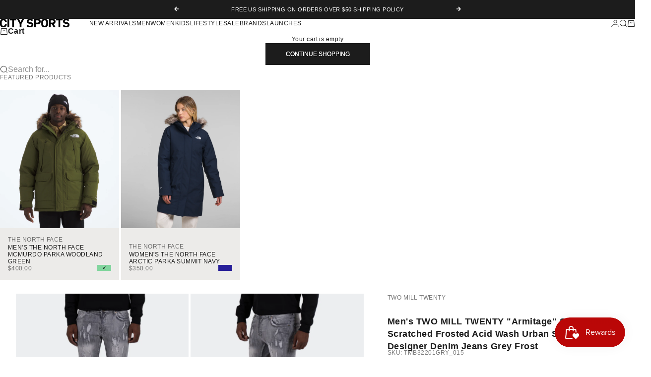

--- FILE ---
content_type: text/html; charset=utf-8
request_url: https://chicagocitysports.com/products/mens-two-mill-twenty-armitage-slim-skinny-scratched-frosted-acid-wash-urban-streetstyle-designer-denim-jeans-grey-frost-tmb32201gry
body_size: 32488
content:
<!doctype html>

<html lang="en" dir="ltr">
  <head>
    <meta charset="utf-8">
    <meta name="viewport" content="width=device-width, initial-scale=1.0, height=device-height, minimum-scale=1.0, maximum-scale=5.0">

    <title>Men&#39;s TWO MILL TWENTY &quot;Armitage&quot; Jeans Grey | Chicago City Sports</title><meta name="description" content="Shop for Men&#39;s TWO MILL TWENTY &quot;Armitage&quot; Slim Skinny Scratched Frosted Acid Wash Urban Streetstyle Designer Denim Jeans Grey Frost (SKU TMB32201GRY) online at City Sports. A premium designer skinny fit slim leg denim jean that has a subtle scrape detail to give these men&#39;s jeans a weathered, distressed look."><link rel="canonical" href="https://chicagocitysports.com/products/mens-two-mill-twenty-armitage-slim-skinny-scratched-frosted-acid-wash-urban-streetstyle-designer-denim-jeans-grey-frost-tmb32201gry"><link rel="shortcut icon" href="//chicagocitysports.com/cdn/shop/files/citysports_favicon.png?v=1613692598&width=96">
      <link rel="apple-touch-icon" href="//chicagocitysports.com/cdn/shop/files/citysports_favicon.png?v=1613692598&width=180"><meta property="og:type" content="product">
  <meta property="og:title" content="Men&#39;s TWO MILL TWENTY &quot;Armitage&quot; Slim Skinny Scratched Frosted Acid Wash Urban Streetstyle Designer Denim Jeans Grey Frost">
  <meta property="product:price:amount" content="59.99">
  <meta property="product:price:currency" content="USD">
  <meta property="product:availability" content="out of stock"><meta property="og:image" content="http://chicagocitysports.com/cdn/shop/products/Men_s-TWO-MILL-TWENTY-_Armitage_-Slim-Skinny-Scratched-Frosted-Acid-Wash-Urban-Streetstyle-Designer-Denim-Jeans-Grey-Frost_TMB32201GRY_02.jpg?v=1663772336&width=2048">
  <meta property="og:image:secure_url" content="https://chicagocitysports.com/cdn/shop/products/Men_s-TWO-MILL-TWENTY-_Armitage_-Slim-Skinny-Scratched-Frosted-Acid-Wash-Urban-Streetstyle-Designer-Denim-Jeans-Grey-Frost_TMB32201GRY_02.jpg?v=1663772336&width=2048">
  <meta property="og:image:width" content="2000">
  <meta property="og:image:height" content="2000"><meta property="og:description" content="Shop for Men&#39;s TWO MILL TWENTY &quot;Armitage&quot; Slim Skinny Scratched Frosted Acid Wash Urban Streetstyle Designer Denim Jeans Grey Frost (SKU TMB32201GRY) online at City Sports. A premium designer skinny fit slim leg denim jean that has a subtle scrape detail to give these men&#39;s jeans a weathered, distressed look."><meta property="og:url" content="https://chicagocitysports.com/products/mens-two-mill-twenty-armitage-slim-skinny-scratched-frosted-acid-wash-urban-streetstyle-designer-denim-jeans-grey-frost-tmb32201gry">
<meta property="og:site_name" content="Chicago City Sports"><meta name="twitter:card" content="summary"><meta name="twitter:title" content="Men&#39;s TWO MILL TWENTY &quot;Armitage&quot; Slim Skinny Scratched Frosted Acid Wash Urban Streetstyle Designer Denim Jeans Grey Frost">
  <meta name="twitter:description" content="

TWO MILL TWENTY &quot;Armitage&quot; is a premium designer slim leg skinny fit denim jean for men. These urban street style grey wash jeans have a subtle scrape detail to give these men&#39;s jeans a weathered, distressed look. These bold statement fashion jeans have a neutral tone that can be paired with the brightest bejeweled hip hop graphic T-shirts, oversized hoodies and the latest Jordan Retro releases. Made with soft 98% cotton and stretchy 2% spandex, these uniquely distressed grey jeans for men will be a wardrobe staple you reach for every day to elevate your personal style.
SKU TMB32201GRY

32&quot; inseam
Skinny fit
Slim leg
Scratched/stitched effect
98% cotton, 2% spandex

Product color: Grey Frost


* Fit runs smaller than expected. Order 1 size up."><meta name="twitter:image" content="https://chicagocitysports.com/cdn/shop/products/Men_s-TWO-MILL-TWENTY-_Armitage_-Slim-Skinny-Scratched-Frosted-Acid-Wash-Urban-Streetstyle-Designer-Denim-Jeans-Grey-Frost_TMB32201GRY_02.jpg?crop=center&height=1200&v=1663772336&width=1200">
  <meta name="twitter:image:alt" content=""><script async crossorigin fetchpriority="high" src="/cdn/shopifycloud/importmap-polyfill/es-modules-shim.2.4.0.js"></script>
<script type="application/ld+json">{"@context":"http:\/\/schema.org\/","@id":"\/products\/mens-two-mill-twenty-armitage-slim-skinny-scratched-frosted-acid-wash-urban-streetstyle-designer-denim-jeans-grey-frost-tmb32201gry#product","@type":"ProductGroup","brand":{"@type":"Brand","name":"TWO MILL TWENTY"},"category":"Jeans","description":"\n\nTWO MILL TWENTY \"Armitage\" is a premium designer slim leg skinny fit denim jean for men. These urban street style grey wash jeans have a subtle scrape detail to give these men's jeans a weathered, distressed look. These bold statement fashion jeans have a neutral tone that can be paired with the brightest bejeweled hip hop graphic T-shirts, oversized hoodies and the latest Jordan Retro releases. Made with soft 98% cotton and stretchy 2% spandex, these uniquely distressed grey jeans for men will be a wardrobe staple you reach for every day to elevate your personal style.\nSKU TMB32201GRY\n\n32\" inseam\nSkinny fit\nSlim leg\nScratched\/stitched effect\n98% cotton, 2% spandex\n\nProduct color: Grey Frost\n\n\n* Fit runs smaller than expected. Order 1 size up.","hasVariant":[{"@id":"\/products\/mens-two-mill-twenty-armitage-slim-skinny-scratched-frosted-acid-wash-urban-streetstyle-designer-denim-jeans-grey-frost-tmb32201gry?variant=42747039318165#variant","@type":"Product","image":"https:\/\/chicagocitysports.com\/cdn\/shop\/products\/Men_s-TWO-MILL-TWENTY-_Armitage_-Slim-Skinny-Scratched-Frosted-Acid-Wash-Urban-Streetstyle-Designer-Denim-Jeans-Grey-Frost_TMB32201GRY_02.jpg?v=1663772336\u0026width=1920","name":"Men's TWO MILL TWENTY \"Armitage\" Slim Skinny Scratched Frosted Acid Wash Urban Streetstyle Designer Denim Jeans Grey Frost - 30 \/ GRAY","offers":{"@id":"\/products\/mens-two-mill-twenty-armitage-slim-skinny-scratched-frosted-acid-wash-urban-streetstyle-designer-denim-jeans-grey-frost-tmb32201gry?variant=42747039318165#offer","@type":"Offer","availability":"http:\/\/schema.org\/OutOfStock","price":"59.99","priceCurrency":"USD","url":"https:\/\/chicagocitysports.com\/products\/mens-two-mill-twenty-armitage-slim-skinny-scratched-frosted-acid-wash-urban-streetstyle-designer-denim-jeans-grey-frost-tmb32201gry?variant=42747039318165"},"sku":"TMB32201GRY_015"},{"@id":"\/products\/mens-two-mill-twenty-armitage-slim-skinny-scratched-frosted-acid-wash-urban-streetstyle-designer-denim-jeans-grey-frost-tmb32201gry?variant=42747039350933#variant","@type":"Product","image":"https:\/\/chicagocitysports.com\/cdn\/shop\/products\/Men_s-TWO-MILL-TWENTY-_Armitage_-Slim-Skinny-Scratched-Frosted-Acid-Wash-Urban-Streetstyle-Designer-Denim-Jeans-Grey-Frost_TMB32201GRY_02.jpg?v=1663772336\u0026width=1920","name":"Men's TWO MILL TWENTY \"Armitage\" Slim Skinny Scratched Frosted Acid Wash Urban Streetstyle Designer Denim Jeans Grey Frost - 32 \/ GRAY","offers":{"@id":"\/products\/mens-two-mill-twenty-armitage-slim-skinny-scratched-frosted-acid-wash-urban-streetstyle-designer-denim-jeans-grey-frost-tmb32201gry?variant=42747039350933#offer","@type":"Offer","availability":"http:\/\/schema.org\/OutOfStock","price":"59.99","priceCurrency":"USD","url":"https:\/\/chicagocitysports.com\/products\/mens-two-mill-twenty-armitage-slim-skinny-scratched-frosted-acid-wash-urban-streetstyle-designer-denim-jeans-grey-frost-tmb32201gry?variant=42747039350933"},"sku":"TMB32201GRY_025"},{"@id":"\/products\/mens-two-mill-twenty-armitage-slim-skinny-scratched-frosted-acid-wash-urban-streetstyle-designer-denim-jeans-grey-frost-tmb32201gry?variant=42747039383701#variant","@type":"Product","image":"https:\/\/chicagocitysports.com\/cdn\/shop\/products\/Men_s-TWO-MILL-TWENTY-_Armitage_-Slim-Skinny-Scratched-Frosted-Acid-Wash-Urban-Streetstyle-Designer-Denim-Jeans-Grey-Frost_TMB32201GRY_02.jpg?v=1663772336\u0026width=1920","name":"Men's TWO MILL TWENTY \"Armitage\" Slim Skinny Scratched Frosted Acid Wash Urban Streetstyle Designer Denim Jeans Grey Frost - 34 \/ GRAY","offers":{"@id":"\/products\/mens-two-mill-twenty-armitage-slim-skinny-scratched-frosted-acid-wash-urban-streetstyle-designer-denim-jeans-grey-frost-tmb32201gry?variant=42747039383701#offer","@type":"Offer","availability":"http:\/\/schema.org\/OutOfStock","price":"59.99","priceCurrency":"USD","url":"https:\/\/chicagocitysports.com\/products\/mens-two-mill-twenty-armitage-slim-skinny-scratched-frosted-acid-wash-urban-streetstyle-designer-denim-jeans-grey-frost-tmb32201gry?variant=42747039383701"},"sku":"TMB32201GRY_035"},{"@id":"\/products\/mens-two-mill-twenty-armitage-slim-skinny-scratched-frosted-acid-wash-urban-streetstyle-designer-denim-jeans-grey-frost-tmb32201gry?variant=42747039416469#variant","@type":"Product","image":"https:\/\/chicagocitysports.com\/cdn\/shop\/products\/Men_s-TWO-MILL-TWENTY-_Armitage_-Slim-Skinny-Scratched-Frosted-Acid-Wash-Urban-Streetstyle-Designer-Denim-Jeans-Grey-Frost_TMB32201GRY_02.jpg?v=1663772336\u0026width=1920","name":"Men's TWO MILL TWENTY \"Armitage\" Slim Skinny Scratched Frosted Acid Wash Urban Streetstyle Designer Denim Jeans Grey Frost - 36 \/ GRAY","offers":{"@id":"\/products\/mens-two-mill-twenty-armitage-slim-skinny-scratched-frosted-acid-wash-urban-streetstyle-designer-denim-jeans-grey-frost-tmb32201gry?variant=42747039416469#offer","@type":"Offer","availability":"http:\/\/schema.org\/OutOfStock","price":"59.99","priceCurrency":"USD","url":"https:\/\/chicagocitysports.com\/products\/mens-two-mill-twenty-armitage-slim-skinny-scratched-frosted-acid-wash-urban-streetstyle-designer-denim-jeans-grey-frost-tmb32201gry?variant=42747039416469"},"sku":"TMB32201GRY_040"},{"@id":"\/products\/mens-two-mill-twenty-armitage-slim-skinny-scratched-frosted-acid-wash-urban-streetstyle-designer-denim-jeans-grey-frost-tmb32201gry?variant=42747039449237#variant","@type":"Product","image":"https:\/\/chicagocitysports.com\/cdn\/shop\/products\/Men_s-TWO-MILL-TWENTY-_Armitage_-Slim-Skinny-Scratched-Frosted-Acid-Wash-Urban-Streetstyle-Designer-Denim-Jeans-Grey-Frost_TMB32201GRY_02.jpg?v=1663772336\u0026width=1920","name":"Men's TWO MILL TWENTY \"Armitage\" Slim Skinny Scratched Frosted Acid Wash Urban Streetstyle Designer Denim Jeans Grey Frost - 38 \/ GRAY","offers":{"@id":"\/products\/mens-two-mill-twenty-armitage-slim-skinny-scratched-frosted-acid-wash-urban-streetstyle-designer-denim-jeans-grey-frost-tmb32201gry?variant=42747039449237#offer","@type":"Offer","availability":"http:\/\/schema.org\/OutOfStock","price":"59.99","priceCurrency":"USD","url":"https:\/\/chicagocitysports.com\/products\/mens-two-mill-twenty-armitage-slim-skinny-scratched-frosted-acid-wash-urban-streetstyle-designer-denim-jeans-grey-frost-tmb32201gry?variant=42747039449237"},"sku":"TMB32201GRY_045"},{"@id":"\/products\/mens-two-mill-twenty-armitage-slim-skinny-scratched-frosted-acid-wash-urban-streetstyle-designer-denim-jeans-grey-frost-tmb32201gry?variant=42747039482005#variant","@type":"Product","image":"https:\/\/chicagocitysports.com\/cdn\/shop\/products\/Men_s-TWO-MILL-TWENTY-_Armitage_-Slim-Skinny-Scratched-Frosted-Acid-Wash-Urban-Streetstyle-Designer-Denim-Jeans-Grey-Frost_TMB32201GRY_02.jpg?v=1663772336\u0026width=1920","name":"Men's TWO MILL TWENTY \"Armitage\" Slim Skinny Scratched Frosted Acid Wash Urban Streetstyle Designer Denim Jeans Grey Frost - 40 \/ GRAY","offers":{"@id":"\/products\/mens-two-mill-twenty-armitage-slim-skinny-scratched-frosted-acid-wash-urban-streetstyle-designer-denim-jeans-grey-frost-tmb32201gry?variant=42747039482005#offer","@type":"Offer","availability":"http:\/\/schema.org\/OutOfStock","price":"59.99","priceCurrency":"USD","url":"https:\/\/chicagocitysports.com\/products\/mens-two-mill-twenty-armitage-slim-skinny-scratched-frosted-acid-wash-urban-streetstyle-designer-denim-jeans-grey-frost-tmb32201gry?variant=42747039482005"},"sku":"TMB32201GRY_050"},{"@id":"\/products\/mens-two-mill-twenty-armitage-slim-skinny-scratched-frosted-acid-wash-urban-streetstyle-designer-denim-jeans-grey-frost-tmb32201gry?variant=42747039514773#variant","@type":"Product","image":"https:\/\/chicagocitysports.com\/cdn\/shop\/products\/Men_s-TWO-MILL-TWENTY-_Armitage_-Slim-Skinny-Scratched-Frosted-Acid-Wash-Urban-Streetstyle-Designer-Denim-Jeans-Grey-Frost_TMB32201GRY_02.jpg?v=1663772336\u0026width=1920","name":"Men's TWO MILL TWENTY \"Armitage\" Slim Skinny Scratched Frosted Acid Wash Urban Streetstyle Designer Denim Jeans Grey Frost - 42 \/ GRAY","offers":{"@id":"\/products\/mens-two-mill-twenty-armitage-slim-skinny-scratched-frosted-acid-wash-urban-streetstyle-designer-denim-jeans-grey-frost-tmb32201gry?variant=42747039514773#offer","@type":"Offer","availability":"http:\/\/schema.org\/OutOfStock","price":"59.99","priceCurrency":"USD","url":"https:\/\/chicagocitysports.com\/products\/mens-two-mill-twenty-armitage-slim-skinny-scratched-frosted-acid-wash-urban-streetstyle-designer-denim-jeans-grey-frost-tmb32201gry?variant=42747039514773"},"sku":"TMB32201GRY_055"},{"@id":"\/products\/mens-two-mill-twenty-armitage-slim-skinny-scratched-frosted-acid-wash-urban-streetstyle-designer-denim-jeans-grey-frost-tmb32201gry?variant=42747039547541#variant","@type":"Product","image":"https:\/\/chicagocitysports.com\/cdn\/shop\/products\/Men_s-TWO-MILL-TWENTY-_Armitage_-Slim-Skinny-Scratched-Frosted-Acid-Wash-Urban-Streetstyle-Designer-Denim-Jeans-Grey-Frost_TMB32201GRY_02.jpg?v=1663772336\u0026width=1920","name":"Men's TWO MILL TWENTY \"Armitage\" Slim Skinny Scratched Frosted Acid Wash Urban Streetstyle Designer Denim Jeans Grey Frost - 44 \/ GRAY","offers":{"@id":"\/products\/mens-two-mill-twenty-armitage-slim-skinny-scratched-frosted-acid-wash-urban-streetstyle-designer-denim-jeans-grey-frost-tmb32201gry?variant=42747039547541#offer","@type":"Offer","availability":"http:\/\/schema.org\/OutOfStock","price":"59.99","priceCurrency":"USD","url":"https:\/\/chicagocitysports.com\/products\/mens-two-mill-twenty-armitage-slim-skinny-scratched-frosted-acid-wash-urban-streetstyle-designer-denim-jeans-grey-frost-tmb32201gry?variant=42747039547541"},"sku":"TMB32201GRY_060"}],"name":"Men's TWO MILL TWENTY \"Armitage\" Slim Skinny Scratched Frosted Acid Wash Urban Streetstyle Designer Denim Jeans Grey Frost","productGroupID":"7661897023637","url":"https:\/\/chicagocitysports.com\/products\/mens-two-mill-twenty-armitage-slim-skinny-scratched-frosted-acid-wash-urban-streetstyle-designer-denim-jeans-grey-frost-tmb32201gry"}</script><script type="application/ld+json">
  {
    "@context": "https://schema.org",
    "@type": "BreadcrumbList",
    "itemListElement": [{
        "@type": "ListItem",
        "position": 1,
        "name": "Home",
        "item": "https://chicagocitysports.com"
      },{
            "@type": "ListItem",
            "position": 2,
            "name": "Men's TWO MILL TWENTY \"Armitage\" Slim Skinny Scratched Frosted Acid Wash Urban Streetstyle Designer Denim Jeans Grey Frost",
            "item": "https://chicagocitysports.com/products/mens-two-mill-twenty-armitage-slim-skinny-scratched-frosted-acid-wash-urban-streetstyle-designer-denim-jeans-grey-frost-tmb32201gry"
          }]
  }
</script><style>:root {
    /* Container */
    --container-max-width: 100%;
    --container-gutter: 1.25rem;

    /* Spacing */
    --section-vertical-spacing: 3rem;
    --section-stack-row-gap: 2rem;

    /* Form settings */
    --form-gap: 1rem; /* Gap between fieldset and submit button */
    --fieldset-gap: 0.5rem; /* Gap between each form input within a fieldset */
    --form-control-gap: 0.5rem; /* Gap between input and label (ignored for floating label) */
    --checkbox-control-gap: 0.75rem; /* Horizontal gap between checkbox and its associated label */
    --input-padding-block: 0.65rem; /* Vertical padding for input, textarea and native select */
    --input-padding-inline: 1rem; /* Horizontal padding for input, textarea and native select */
    --checkbox-size: 0.875rem; /* Size (width and height) for checkbox */

    /* Product listing gaps */
    --product-list-column-gap: 0.125rem;--product-list-row-gap: 1.5rem;/* Other sizes */
    --header-group-height: calc(var(--announcement-bar-height, 0px) + var(--countdown-condensed-height, 0px) + var(--header-height, 0px));
    --sticky-area-height: calc(var(--announcement-bar-is-sticky, 0) * var(--announcement-bar-height, 0px) + var(--header-is-sticky, 0) * var(--header-height, 0px));
    --sticky-offset: calc(var(--announcement-bar-is-sticky, 0) * var(--announcement-bar-height, 0px) + var(--header-is-sticky, 0) * var(--header-is-visible, 1) * var(--header-height, 0px));

    /* RTL support */
    --transform-logical-flip: 1;
    --transform-origin-start: left;
    --transform-origin-end: right;

    /**
     * ---------------------------------------------------------------------
     * TYPOGRAPHY
     * ---------------------------------------------------------------------
     */

    /* Font properties */
    --subheading-font-family: Helvetica, Arial, sans-serif;
    --subheading-font-weight: 400;
    --subheading-font-style: normal;
    --subheading-font-size: 0.6875rem;
    --subheading-text-transform: uppercase;
    --subheading-letter-spacing: 0.04em;
    --heading-font-family: Helvetica, Arial, sans-serif;
    --heading-font-weight: 400;
    --heading-font-style: normal;
    --heading-text-transform: uppercase;
    --heading-letter-spacing: -0.05em;
    --heading-line-height: 0.9;
    --heading-italic-font-family: Helvetica, Arial, sans-serif;
    --heading-italic-font-weight: 400;
    --heading-italic-font-size-multiplier: 0%;
    --text-font-family: Helvetica, Arial, sans-serif;
    --text-font-weight: 400;
    --text-font-style: normal;
    --text-transform: none;
    --text-letter-spacing: 0.04em;
    --text-line-height: 1.4;
    --text-font-medium-weight: 500;
    --text-font-bold-weight: 700;
    --button-font: var(--text-font-style) var(--text-font-weight) var(--button-font-size) / normal var(--text-font-family);
    --button-text-transform: uppercase;
    --button-letter-spacing: 0.0em;

    /* Font sizes */--text-heading-size-factor: 0.9;
    --text-display-xl: max(0.75rem, clamp(3.5rem, 1.9223rem + 6.7314vw, 10rem) * var(--text-heading-size-factor));
    --text-display-l: max(0.75rem, clamp(3.375rem, 2.1311rem + 5.3074vw, 8.5rem) * var(--text-heading-size-factor));
    --text-display-m: max(0.75rem, clamp(3.25rem, 2.3701rem + 3.7540vw, 6.875rem) * var(--text-heading-size-factor));
    --text-h1: max(0.75rem, clamp(3rem, 2.3325rem + 2.8479vw, 5.75rem) * var(--text-heading-size-factor));
    --text-h2: max(0.75rem, clamp(2.5rem, 1.9539rem + 2.3301vw, 4.75rem) * var(--text-heading-size-factor));
    --text-h3: max(0.75rem, clamp(2rem, 1.6359rem + 1.5534vw, 3.5rem) * var(--text-heading-size-factor));
    --text-h4: max(0.75rem, clamp(1.75rem, 1.4466rem + 1.2945vw, 3rem) * var(--text-heading-size-factor));
    --text-h5: max(0.75rem, clamp(1.375rem, 1.2233rem + 0.6472vw, 2rem) * var(--text-heading-size-factor));
    --text-h6: max(0.75rem, clamp(1.1875rem, 1.1117rem + 0.3236vw, 1.5rem) * var(--text-heading-size-factor));
    --text-h7: max(0.75rem, clamp(1rem, 0.9545rem + 0.1942vw, 1.1875rem) * var(--text-heading-size-factor));
    --text-xs: 0.6875rem;
    --text-sm: 0.75rem;
    --text-base: 0.6875rem;
    --text-lg: 0.875rem;
    --button-font-size: 0.6875rem;

    /* Rounded variables (used for border radius) */
    --rounded-full: 9999px;
    --subheading-border-radius: 0.0rem;
    --button-border-radius: 0.0rem;
    --input-border-radius: 0.0rem;

    /* Product card variables */
    --product-card-row-count: 2;

    /**
     * ---------------------------------------------------------------------
     * OTHER
     * ---------------------------------------------------------------------
     */

    --icon-stroke-width: 1px;
    --quotation-mark-svg: url('data:image/svg+xml,<svg xmlns="http://www.w3.org/2000/svg" focusable="false" width="62" fill="none" viewBox="0 0 62 57"><path fill="%23000" d="M.79 31.904 11.924.816h12.296l-8.12 31.088h7.888V56.96H.79V31.904Zm37.351 0L49.277.816h12.064l-8.12 31.088h7.888V56.96H38.141V31.904Z" /></svg>');
  }

  [dir="rtl"]:root {
    /* RTL support */
    --transform-logical-flip: -1;
    --transform-origin-start: right;
    --transform-origin-end: left;
  }

  @media screen and (min-width: 700px) {
    :root {
      --text-xs: 0.6875rem;
      --text-sm: 0.75rem;
      --text-base: 0.75rem;
      --text-lg: 0.9375rem;
      --subheading-font-size: 0.75rem;

      /* Spacing */
      --container-gutter: 2rem;

      /* Form settings */
      --form-gap: 1.25rem; /* Gap between fieldset and submit button */
      --fieldset-gap: 0.75rem; /* Gap between each form input within a fieldset */
      --input-padding-block: 0.75rem; /* Vertical padding for input, textarea and native select */

      /* Font sizes */
      --button-font-size: 0.75rem;

      /* Product listing gaps */--product-list-column-gap: 0.25rem;
        --product-list-row-gap: 2rem;}
  }

  @media screen and (min-width: 1000px) {
    :root {
      /* Spacing settings */
      --section-vertical-spacing: 4.5rem;
      --section-stack-row-gap: 3rem;
    }
  }

  @media screen and (min-width: 1399px) {
    :root {
      /* Spacing settings */
      --section-vertical-spacing: 5.5rem;
      --container-gutter: 3rem;
    }
  }

  /**
   * ---------------------------------------------------------------------
   * COLORS
   * ---------------------------------------------------------------------
   */

  :root {--page-overlay: 0 0 0 / 0.4;
    --dialog-backdrop-blur: 12px;

    /* Status colors */
    --success-background: 227 240 232;
    --success-text: 22 131 66;
    --warning-background: 253 241 224;
    --warning-text: 237 138 0;
    --error-background: 251 224 224;
    --error-text: 224 0 0;

    /* Product colors */
    --on-sale-text: 250 63 63;
    --on-sale-badge-background: 250 63 63;
    --on-sale-badge-text: 255 255 255;
    --sold-out-badge-background: 28 28 28;
    --sold-out-badge-text: 255 255 255;
    --custom-badge-background: 224 72 55;
    --custom-badge-text: 255 255 255;
    --star-color: 246 164 41;
  }.color-scheme--scheme-1 {
      --accent: 28 28 28;
      --background: 255 255 255;
      --background-gradient: ;
      --background-secondary: 245 245 245;
      --has-transparent-background: 0;
      --has-filled-background: 1;
      --text-color: 28 28 28;--border-color: 232 232 232;/* Subheading colors */--subheading-background: 0 0 0 / 0.0;
      --subheading-border: none;
      --subheading-text-color: 28 28 28;
      --subheading-has-padding: 0;

      /* Heading highlight */
      --heading-highlight-accent-color: 28 28 28;
      --heading-highlight-text-color: 255 255 255;

      /* Button colors */
      --button-background-primary: 28 28 28;
      --button-text-primary: 255 255 255;

      /* Form inputs */
      --input-background: 255 255 255;
      --input-text-color: 28 28 28;
      --input-text-transform: none;
    }.shopify-section:has(> .color-scheme--scheme-1) + .shopify-section:has(> .color-scheme--scheme-1) {
          --section-has-same-background-as-previous-section: 1;
        }.color-scheme--scheme-2 {
      --accent: 255 255 255;
      --background: 28 28 28;
      --background-gradient: ;
      --background-secondary: 236 235 233;
      --has-transparent-background: 0;
      --has-filled-background: 1;
      --text-color: 255 255 255;--border-color: 51 51 51;/* Subheading colors */--subheading-background: 0 0 0 / 0.0;
      --subheading-border: none;
      --subheading-text-color: 255 255 255;
      --subheading-has-padding: 0;

      /* Heading highlight */
      --heading-highlight-accent-color: 255 255 255;
      --heading-highlight-text-color: 255 255 255;

      /* Button colors */
      --button-background-primary: 255 255 255;
      --button-text-primary: 0 0 0;

      /* Form inputs */
      --input-background: 255 255 255;
      --input-text-color: 28 28 28;
      --input-text-transform: none;
    }.shopify-section:has(> .color-scheme--scheme-2) + .shopify-section:has(> .color-scheme--scheme-2) {
          --section-has-same-background-as-previous-section: 1;
        }.color-scheme--scheme-3 {
      --accent: 255 255 255;
      --background: 0 0 0 / 0;
      --background-gradient: ;
      --background-secondary: 240 240 240;
      --has-transparent-background: 1;
      --has-filled-background: 0;
      --text-color: 255 255 255;--border-color: 255 255 255 / 0.6;/* Subheading colors */--subheading-background: 0 0 0 / 0.0;
      --subheading-border: none;
      --subheading-text-color: 255 255 255;
      --subheading-has-padding: 0;

      /* Heading highlight */
      --heading-highlight-accent-color: 3 3 5;
      --heading-highlight-text-color: 255 255 255;

      /* Button colors */
      --button-background-primary: 255 255 255;
      --button-text-primary: 8 9 18;

      /* Form inputs */
      --input-background: 255 255 255;
      --input-text-color: 3 3 5;
      --input-text-transform: none;
    }.shopify-section:has(> .color-scheme--scheme-3) + .shopify-section:has(> .color-scheme--scheme-3) {
          --section-has-same-background-as-previous-section: 1;
        }.shopify-section:has(> .color-scheme--scheme-3) + .shopify-section:has(> .color-scheme--scheme-c1753ef9-1d97-4a3d-bf03-cd913b45ce6e) {
          --section-has-same-background-as-previous-section: 1;
        }.color-scheme--scheme-4 {
      --accent: 28 28 28;
      --background: 236 235 233;
      --background-gradient: ;
      --background-secondary: 255 255 255;
      --has-transparent-background: 0;
      --has-filled-background: 1;
      --text-color: 28 28 28;--border-color: 215 214 213;/* Subheading colors */--subheading-background: 0 0 0 / 0.0;
      --subheading-border: none;
      --subheading-text-color: 28 28 28;
      --subheading-has-padding: 0;

      /* Heading highlight */
      --heading-highlight-accent-color: 28 28 28;
      --heading-highlight-text-color: 255 255 255;

      /* Button colors */
      --button-background-primary: 28 28 28;
      --button-text-primary: 255 255 255;

      /* Form inputs */
      --input-background: 255 255 255;
      --input-text-color: 28 28 28;
      --input-text-transform: none;
    }.shopify-section:has(> .color-scheme--scheme-4) + .shopify-section:has(> .color-scheme--scheme-4) {
          --section-has-same-background-as-previous-section: 1;
        }.color-scheme--scheme-5 {
      --accent: 28 28 28;
      --background: 255 255 255;
      --background-gradient: linear-gradient(310deg, rgba(255, 205, 0, 1), rgba(229, 184, 0, 1) 100%);
      --background-secondary: 245 245 245;
      --has-transparent-background: 0;
      --has-filled-background: 1;
      --text-color: 28 28 28;--border-color: 28 28 28 / 0.1;/* Subheading colors */--subheading-background: 0 0 0 / 0.0;
      --subheading-border: none;
      --subheading-text-color: 28 28 28;
      --subheading-has-padding: 0;

      /* Heading highlight */
      --heading-highlight-accent-color: 28 28 28;
      --heading-highlight-text-color: 255 255 255;

      /* Button colors */
      --button-background-primary: 28 28 28;
      --button-text-primary: 255 255 255;

      /* Form inputs */
      --input-background: 255 255 255;
      --input-text-color: 28 28 28;
      --input-text-transform: none;
    }.shopify-section:has(> .color-scheme--scheme-5) + .shopify-section:has(> .color-scheme--scheme-5) {
          --section-has-same-background-as-previous-section: 1;
        }.color-scheme--scheme-6 {
      --accent: 28 28 28;
      --background: 64 67 61;
      --background-gradient: ;
      --background-secondary: 245 245 245;
      --has-transparent-background: 0;
      --has-filled-background: 1;
      --text-color: 255 255 255;--border-color: 83 86 80;/* Subheading colors */--subheading-background: 0 0 0 / 0.0;
      --subheading-border: none;
      --subheading-text-color: 255 255 255;
      --subheading-has-padding: 0;

      /* Heading highlight */
      --heading-highlight-accent-color: 28 28 28;
      --heading-highlight-text-color: 255 255 255;

      /* Button colors */
      --button-background-primary: 28 28 28;
      --button-text-primary: 255 255 255;

      /* Form inputs */
      --input-background: 255 255 255;
      --input-text-color: 28 28 28;
      --input-text-transform: none;
    }.shopify-section:has(> .color-scheme--scheme-6) + .shopify-section:has(> .color-scheme--scheme-6) {
          --section-has-same-background-as-previous-section: 1;
        }.color-scheme--scheme-7 {
      --accent: 28 28 28;
      --background: 115 105 96;
      --background-gradient: ;
      --background-secondary: 245 245 245;
      --has-transparent-background: 0;
      --has-filled-background: 1;
      --text-color: 255 255 255;--border-color: 129 120 112;/* Subheading colors */--subheading-background: 0 0 0 / 0.0;
      --subheading-border: none;
      --subheading-text-color: 255 255 255;
      --subheading-has-padding: 0;

      /* Heading highlight */
      --heading-highlight-accent-color: 28 28 28;
      --heading-highlight-text-color: 255 255 255;

      /* Button colors */
      --button-background-primary: 28 28 28;
      --button-text-primary: 255 255 255;

      /* Form inputs */
      --input-background: 255 255 255;
      --input-text-color: 28 28 28;
      --input-text-transform: none;
    }.shopify-section:has(> .color-scheme--scheme-7) + .shopify-section:has(> .color-scheme--scheme-7) {
          --section-has-same-background-as-previous-section: 1;
        }.color-scheme--scheme-c1753ef9-1d97-4a3d-bf03-cd913b45ce6e {
      --accent: 28 28 28;
      --background: 0 0 0 / 0;
      --background-gradient: ;
      --background-secondary: 0 0 0;
      --has-transparent-background: 1;
      --has-filled-background: 0;
      --text-color: 0 0 0;--border-color: 0 0 0 / 0.6;/* Subheading colors */--subheading-background: 0 0 0 / 0.0;
      --subheading-border: none;
      --subheading-text-color: 28 28 28;
      --subheading-has-padding: 0;

      /* Heading highlight */
      --heading-highlight-accent-color: 28 28 28;
      --heading-highlight-text-color: 255 255 255;

      /* Button colors */
      --button-background-primary: 28 28 28;
      --button-text-primary: 255 255 255;

      /* Form inputs */
      --input-background: 255 255 255;
      --input-text-color: 28 28 28;
      --input-text-transform: none;
    }.shopify-section:has(> .color-scheme--scheme-c1753ef9-1d97-4a3d-bf03-cd913b45ce6e) + .shopify-section:has(> .color-scheme--scheme-3) {
          --section-has-same-background-as-previous-section: 1;
        }.shopify-section:has(> .color-scheme--scheme-c1753ef9-1d97-4a3d-bf03-cd913b45ce6e) + .shopify-section:has(> .color-scheme--scheme-c1753ef9-1d97-4a3d-bf03-cd913b45ce6e) {
          --section-has-same-background-as-previous-section: 1;
        }</style>
<script>
  // This allows to expose several variables to the global scope, to be used in scripts
  window.themeVariables = {
    settings: {
      pageType: "product",
      moneyFormat: "${{amount}}",
      moneyWithCurrencyFormat: "${{amount}} USD",
      currencyCodeEnabled: false,
      cartType: "drawer",
      showHeadingEffectAnimation: true,
      staggerProducts: true
    },

    strings: {
      addedToCart: "{{product_title}} was added to cart",
      closeGallery: "Close gallery",
      zoomGallery: "Zoom",
      errorGallery: "Image cannot be loaded",
      shippingEstimatorNoResults: "Sorry, we do not ship to your address.",
      shippingEstimatorOneResult: "There is one shipping rate for your address:",
      shippingEstimatorMultipleResults: "There are several shipping rates for your address:",
      shippingEstimatorError: "One or more error occurred while retrieving shipping rates:",
      next: "Next",
      previous: "Previous"
    },

    mediaQueries: {
      'sm': 'screen and (min-width: 700px)',
      'md': 'screen and (min-width: 1000px)',
      'lg': 'screen and (min-width: 1150px)',
      'xl': 'screen and (min-width: 1400px)',
      '2xl': 'screen and (min-width: 1600px)',
      'sm-max': 'screen and (max-width: 699px)',
      'md-max': 'screen and (max-width: 999px)',
      'lg-max': 'screen and (max-width: 1149px)',
      'xl-max': 'screen and (max-width: 1399px)',
      '2xl-max': 'screen and (max-width: 1599px)',
      'motion-safe': '(prefers-reduced-motion: no-preference)',
      'motion-reduce': '(prefers-reduced-motion: reduce)',
      'supports-hover': 'screen and (pointer: fine)',
      'supports-touch': 'screen and (pointer: coarse)'
    }
  };</script><script>
      if (!(HTMLScriptElement.supports && HTMLScriptElement.supports('importmap'))) {
        const importMapPolyfill = document.createElement('script');
        importMapPolyfill.async = true;
        importMapPolyfill.src = "//chicagocitysports.com/cdn/shop/t/44/assets/es-module-shims.min.js?v=30534491423352870471741887676";

        document.head.appendChild(importMapPolyfill);
      }
    </script>

    <script type="importmap">{
        "imports": {
          "vendor": "//chicagocitysports.com/cdn/shop/t/44/assets/vendor.min.js?v=148960651658349039721741887676",
          "theme": "//chicagocitysports.com/cdn/shop/t/44/assets/theme.js?v=182966520646324862801741887676",
          "photoswipe": "//chicagocitysports.com/cdn/shop/t/44/assets/photoswipe.min.js?v=13374349288281597431741887676"
        }
      }
    </script>

    <script type="module" src="//chicagocitysports.com/cdn/shop/t/44/assets/vendor.min.js?v=148960651658349039721741887676"></script>
    <script type="module" src="//chicagocitysports.com/cdn/shop/t/44/assets/theme.js?v=182966520646324862801741887676"></script>

    <script>window.performance && window.performance.mark && window.performance.mark('shopify.content_for_header.start');</script><meta name="google-site-verification" content="wEZmi-tg6L50siPGimGAiIlH9gFnPfX8OR6we7GGnGQ">
<meta name="facebook-domain-verification" content="irc6x59r5b9nzw6h06zxol4furba5w">
<meta id="shopify-digital-wallet" name="shopify-digital-wallet" content="/1750073404/digital_wallets/dialog">
<meta name="shopify-checkout-api-token" content="fd386f78be7e6f2591a7abd4dcdfcda6">
<meta id="in-context-paypal-metadata" data-shop-id="1750073404" data-venmo-supported="false" data-environment="production" data-locale="en_US" data-paypal-v4="true" data-currency="USD">
<link rel="alternate" type="application/json+oembed" href="https://chicagocitysports.com/products/mens-two-mill-twenty-armitage-slim-skinny-scratched-frosted-acid-wash-urban-streetstyle-designer-denim-jeans-grey-frost-tmb32201gry.oembed">
<script async="async" src="/checkouts/internal/preloads.js?locale=en-US"></script>
<link rel="preconnect" href="https://shop.app" crossorigin="anonymous">
<script async="async" src="https://shop.app/checkouts/internal/preloads.js?locale=en-US&shop_id=1750073404" crossorigin="anonymous"></script>
<script id="apple-pay-shop-capabilities" type="application/json">{"shopId":1750073404,"countryCode":"US","currencyCode":"USD","merchantCapabilities":["supports3DS"],"merchantId":"gid:\/\/shopify\/Shop\/1750073404","merchantName":"Chicago City Sports","requiredBillingContactFields":["postalAddress","email","phone"],"requiredShippingContactFields":["postalAddress","email","phone"],"shippingType":"shipping","supportedNetworks":["visa","masterCard","amex","discover","elo","jcb"],"total":{"type":"pending","label":"Chicago City Sports","amount":"1.00"},"shopifyPaymentsEnabled":true,"supportsSubscriptions":true}</script>
<script id="shopify-features" type="application/json">{"accessToken":"fd386f78be7e6f2591a7abd4dcdfcda6","betas":["rich-media-storefront-analytics"],"domain":"chicagocitysports.com","predictiveSearch":true,"shopId":1750073404,"locale":"en"}</script>
<script>var Shopify = Shopify || {};
Shopify.shop = "chicago-city-sports.myshopify.com";
Shopify.locale = "en";
Shopify.currency = {"active":"USD","rate":"1.0"};
Shopify.country = "US";
Shopify.theme = {"name":"Stretch 2025-03","id":145540186261,"schema_name":"Stretch","schema_version":"1.0.2","theme_store_id":1765,"role":"main"};
Shopify.theme.handle = "null";
Shopify.theme.style = {"id":null,"handle":null};
Shopify.cdnHost = "chicagocitysports.com/cdn";
Shopify.routes = Shopify.routes || {};
Shopify.routes.root = "/";</script>
<script type="module">!function(o){(o.Shopify=o.Shopify||{}).modules=!0}(window);</script>
<script>!function(o){function n(){var o=[];function n(){o.push(Array.prototype.slice.apply(arguments))}return n.q=o,n}var t=o.Shopify=o.Shopify||{};t.loadFeatures=n(),t.autoloadFeatures=n()}(window);</script>
<script>
  window.ShopifyPay = window.ShopifyPay || {};
  window.ShopifyPay.apiHost = "shop.app\/pay";
  window.ShopifyPay.redirectState = null;
</script>
<script id="shop-js-analytics" type="application/json">{"pageType":"product"}</script>
<script defer="defer" async type="module" src="//chicagocitysports.com/cdn/shopifycloud/shop-js/modules/v2/client.init-shop-cart-sync_WVOgQShq.en.esm.js"></script>
<script defer="defer" async type="module" src="//chicagocitysports.com/cdn/shopifycloud/shop-js/modules/v2/chunk.common_C_13GLB1.esm.js"></script>
<script defer="defer" async type="module" src="//chicagocitysports.com/cdn/shopifycloud/shop-js/modules/v2/chunk.modal_CLfMGd0m.esm.js"></script>
<script type="module">
  await import("//chicagocitysports.com/cdn/shopifycloud/shop-js/modules/v2/client.init-shop-cart-sync_WVOgQShq.en.esm.js");
await import("//chicagocitysports.com/cdn/shopifycloud/shop-js/modules/v2/chunk.common_C_13GLB1.esm.js");
await import("//chicagocitysports.com/cdn/shopifycloud/shop-js/modules/v2/chunk.modal_CLfMGd0m.esm.js");

  window.Shopify.SignInWithShop?.initShopCartSync?.({"fedCMEnabled":true,"windoidEnabled":true});

</script>
<script>
  window.Shopify = window.Shopify || {};
  if (!window.Shopify.featureAssets) window.Shopify.featureAssets = {};
  window.Shopify.featureAssets['shop-js'] = {"shop-cart-sync":["modules/v2/client.shop-cart-sync_DuR37GeY.en.esm.js","modules/v2/chunk.common_C_13GLB1.esm.js","modules/v2/chunk.modal_CLfMGd0m.esm.js"],"init-fed-cm":["modules/v2/client.init-fed-cm_BucUoe6W.en.esm.js","modules/v2/chunk.common_C_13GLB1.esm.js","modules/v2/chunk.modal_CLfMGd0m.esm.js"],"shop-toast-manager":["modules/v2/client.shop-toast-manager_B0JfrpKj.en.esm.js","modules/v2/chunk.common_C_13GLB1.esm.js","modules/v2/chunk.modal_CLfMGd0m.esm.js"],"init-shop-cart-sync":["modules/v2/client.init-shop-cart-sync_WVOgQShq.en.esm.js","modules/v2/chunk.common_C_13GLB1.esm.js","modules/v2/chunk.modal_CLfMGd0m.esm.js"],"shop-button":["modules/v2/client.shop-button_B_U3bv27.en.esm.js","modules/v2/chunk.common_C_13GLB1.esm.js","modules/v2/chunk.modal_CLfMGd0m.esm.js"],"init-windoid":["modules/v2/client.init-windoid_DuP9q_di.en.esm.js","modules/v2/chunk.common_C_13GLB1.esm.js","modules/v2/chunk.modal_CLfMGd0m.esm.js"],"shop-cash-offers":["modules/v2/client.shop-cash-offers_BmULhtno.en.esm.js","modules/v2/chunk.common_C_13GLB1.esm.js","modules/v2/chunk.modal_CLfMGd0m.esm.js"],"pay-button":["modules/v2/client.pay-button_CrPSEbOK.en.esm.js","modules/v2/chunk.common_C_13GLB1.esm.js","modules/v2/chunk.modal_CLfMGd0m.esm.js"],"init-customer-accounts":["modules/v2/client.init-customer-accounts_jNk9cPYQ.en.esm.js","modules/v2/client.shop-login-button_DJ5ldayH.en.esm.js","modules/v2/chunk.common_C_13GLB1.esm.js","modules/v2/chunk.modal_CLfMGd0m.esm.js"],"avatar":["modules/v2/client.avatar_BTnouDA3.en.esm.js"],"checkout-modal":["modules/v2/client.checkout-modal_pBPyh9w8.en.esm.js","modules/v2/chunk.common_C_13GLB1.esm.js","modules/v2/chunk.modal_CLfMGd0m.esm.js"],"init-shop-for-new-customer-accounts":["modules/v2/client.init-shop-for-new-customer-accounts_BUoCy7a5.en.esm.js","modules/v2/client.shop-login-button_DJ5ldayH.en.esm.js","modules/v2/chunk.common_C_13GLB1.esm.js","modules/v2/chunk.modal_CLfMGd0m.esm.js"],"init-customer-accounts-sign-up":["modules/v2/client.init-customer-accounts-sign-up_CnczCz9H.en.esm.js","modules/v2/client.shop-login-button_DJ5ldayH.en.esm.js","modules/v2/chunk.common_C_13GLB1.esm.js","modules/v2/chunk.modal_CLfMGd0m.esm.js"],"init-shop-email-lookup-coordinator":["modules/v2/client.init-shop-email-lookup-coordinator_CzjY5t9o.en.esm.js","modules/v2/chunk.common_C_13GLB1.esm.js","modules/v2/chunk.modal_CLfMGd0m.esm.js"],"shop-follow-button":["modules/v2/client.shop-follow-button_CsYC63q7.en.esm.js","modules/v2/chunk.common_C_13GLB1.esm.js","modules/v2/chunk.modal_CLfMGd0m.esm.js"],"shop-login-button":["modules/v2/client.shop-login-button_DJ5ldayH.en.esm.js","modules/v2/chunk.common_C_13GLB1.esm.js","modules/v2/chunk.modal_CLfMGd0m.esm.js"],"shop-login":["modules/v2/client.shop-login_B9ccPdmx.en.esm.js","modules/v2/chunk.common_C_13GLB1.esm.js","modules/v2/chunk.modal_CLfMGd0m.esm.js"],"lead-capture":["modules/v2/client.lead-capture_D0K_KgYb.en.esm.js","modules/v2/chunk.common_C_13GLB1.esm.js","modules/v2/chunk.modal_CLfMGd0m.esm.js"],"payment-terms":["modules/v2/client.payment-terms_BWmiNN46.en.esm.js","modules/v2/chunk.common_C_13GLB1.esm.js","modules/v2/chunk.modal_CLfMGd0m.esm.js"]};
</script>
<script>(function() {
  var isLoaded = false;
  function asyncLoad() {
    if (isLoaded) return;
    isLoaded = true;
    var urls = ["https:\/\/chimpstatic.com\/mcjs-connected\/js\/users\/1d0eb623e388c80c3914cd70e\/4d6fdfc43ab33c047d7165aaa.js?shop=chicago-city-sports.myshopify.com","https:\/\/accessibly.apps.onthemapmarketing.com\/public\/widget\/run.js?shop=chicago-city-sports.myshopify.com","https:\/\/accessibly.onthemapmarketing.com\/public\/widget\/run.js?shop=chicago-city-sports.myshopify.com","https:\/\/services.nofraud.com\/js\/device.js?shop=chicago-city-sports.myshopify.com","https:\/\/cdn.shopify.com\/s\/files\/1\/0017\/5007\/3404\/t\/22\/assets\/affirmShopify.js?v=1698354806\u0026shop=chicago-city-sports.myshopify.com","https:\/\/cdn.shopify.com\/s\/files\/1\/0017\/5007\/3404\/t\/22\/assets\/affirmShopify.js?v=1723828431\u0026shop=chicago-city-sports.myshopify.com"];
    for (var i = 0; i < urls.length; i++) {
      var s = document.createElement('script');
      s.type = 'text/javascript';
      s.async = true;
      s.src = urls[i];
      var x = document.getElementsByTagName('script')[0];
      x.parentNode.insertBefore(s, x);
    }
  };
  if(window.attachEvent) {
    window.attachEvent('onload', asyncLoad);
  } else {
    window.addEventListener('load', asyncLoad, false);
  }
})();</script>
<script id="__st">var __st={"a":1750073404,"offset":-21600,"reqid":"a6e040d2-d01a-49e2-a51b-670c0d8917df-1769646486","pageurl":"chicagocitysports.com\/products\/mens-two-mill-twenty-armitage-slim-skinny-scratched-frosted-acid-wash-urban-streetstyle-designer-denim-jeans-grey-frost-tmb32201gry","u":"679499dfce51","p":"product","rtyp":"product","rid":7661897023637};</script>
<script>window.ShopifyPaypalV4VisibilityTracking = true;</script>
<script id="captcha-bootstrap">!function(){'use strict';const t='contact',e='account',n='new_comment',o=[[t,t],['blogs',n],['comments',n],[t,'customer']],c=[[e,'customer_login'],[e,'guest_login'],[e,'recover_customer_password'],[e,'create_customer']],r=t=>t.map((([t,e])=>`form[action*='/${t}']:not([data-nocaptcha='true']) input[name='form_type'][value='${e}']`)).join(','),a=t=>()=>t?[...document.querySelectorAll(t)].map((t=>t.form)):[];function s(){const t=[...o],e=r(t);return a(e)}const i='password',u='form_key',d=['recaptcha-v3-token','g-recaptcha-response','h-captcha-response',i],f=()=>{try{return window.sessionStorage}catch{return}},m='__shopify_v',_=t=>t.elements[u];function p(t,e,n=!1){try{const o=window.sessionStorage,c=JSON.parse(o.getItem(e)),{data:r}=function(t){const{data:e,action:n}=t;return t[m]||n?{data:e,action:n}:{data:t,action:n}}(c);for(const[e,n]of Object.entries(r))t.elements[e]&&(t.elements[e].value=n);n&&o.removeItem(e)}catch(o){console.error('form repopulation failed',{error:o})}}const l='form_type',E='cptcha';function T(t){t.dataset[E]=!0}const w=window,h=w.document,L='Shopify',v='ce_forms',y='captcha';let A=!1;((t,e)=>{const n=(g='f06e6c50-85a8-45c8-87d0-21a2b65856fe',I='https://cdn.shopify.com/shopifycloud/storefront-forms-hcaptcha/ce_storefront_forms_captcha_hcaptcha.v1.5.2.iife.js',D={infoText:'Protected by hCaptcha',privacyText:'Privacy',termsText:'Terms'},(t,e,n)=>{const o=w[L][v],c=o.bindForm;if(c)return c(t,g,e,D).then(n);var r;o.q.push([[t,g,e,D],n]),r=I,A||(h.body.append(Object.assign(h.createElement('script'),{id:'captcha-provider',async:!0,src:r})),A=!0)});var g,I,D;w[L]=w[L]||{},w[L][v]=w[L][v]||{},w[L][v].q=[],w[L][y]=w[L][y]||{},w[L][y].protect=function(t,e){n(t,void 0,e),T(t)},Object.freeze(w[L][y]),function(t,e,n,w,h,L){const[v,y,A,g]=function(t,e,n){const i=e?o:[],u=t?c:[],d=[...i,...u],f=r(d),m=r(i),_=r(d.filter((([t,e])=>n.includes(e))));return[a(f),a(m),a(_),s()]}(w,h,L),I=t=>{const e=t.target;return e instanceof HTMLFormElement?e:e&&e.form},D=t=>v().includes(t);t.addEventListener('submit',(t=>{const e=I(t);if(!e)return;const n=D(e)&&!e.dataset.hcaptchaBound&&!e.dataset.recaptchaBound,o=_(e),c=g().includes(e)&&(!o||!o.value);(n||c)&&t.preventDefault(),c&&!n&&(function(t){try{if(!f())return;!function(t){const e=f();if(!e)return;const n=_(t);if(!n)return;const o=n.value;o&&e.removeItem(o)}(t);const e=Array.from(Array(32),(()=>Math.random().toString(36)[2])).join('');!function(t,e){_(t)||t.append(Object.assign(document.createElement('input'),{type:'hidden',name:u})),t.elements[u].value=e}(t,e),function(t,e){const n=f();if(!n)return;const o=[...t.querySelectorAll(`input[type='${i}']`)].map((({name:t})=>t)),c=[...d,...o],r={};for(const[a,s]of new FormData(t).entries())c.includes(a)||(r[a]=s);n.setItem(e,JSON.stringify({[m]:1,action:t.action,data:r}))}(t,e)}catch(e){console.error('failed to persist form',e)}}(e),e.submit())}));const S=(t,e)=>{t&&!t.dataset[E]&&(n(t,e.some((e=>e===t))),T(t))};for(const o of['focusin','change'])t.addEventListener(o,(t=>{const e=I(t);D(e)&&S(e,y())}));const B=e.get('form_key'),M=e.get(l),P=B&&M;t.addEventListener('DOMContentLoaded',(()=>{const t=y();if(P)for(const e of t)e.elements[l].value===M&&p(e,B);[...new Set([...A(),...v().filter((t=>'true'===t.dataset.shopifyCaptcha))])].forEach((e=>S(e,t)))}))}(h,new URLSearchParams(w.location.search),n,t,e,['guest_login'])})(!0,!0)}();</script>
<script integrity="sha256-4kQ18oKyAcykRKYeNunJcIwy7WH5gtpwJnB7kiuLZ1E=" data-source-attribution="shopify.loadfeatures" defer="defer" src="//chicagocitysports.com/cdn/shopifycloud/storefront/assets/storefront/load_feature-a0a9edcb.js" crossorigin="anonymous"></script>
<script crossorigin="anonymous" defer="defer" src="//chicagocitysports.com/cdn/shopifycloud/storefront/assets/shopify_pay/storefront-65b4c6d7.js?v=20250812"></script>
<script data-source-attribution="shopify.dynamic_checkout.dynamic.init">var Shopify=Shopify||{};Shopify.PaymentButton=Shopify.PaymentButton||{isStorefrontPortableWallets:!0,init:function(){window.Shopify.PaymentButton.init=function(){};var t=document.createElement("script");t.src="https://chicagocitysports.com/cdn/shopifycloud/portable-wallets/latest/portable-wallets.en.js",t.type="module",document.head.appendChild(t)}};
</script>
<script data-source-attribution="shopify.dynamic_checkout.buyer_consent">
  function portableWalletsHideBuyerConsent(e){var t=document.getElementById("shopify-buyer-consent"),n=document.getElementById("shopify-subscription-policy-button");t&&n&&(t.classList.add("hidden"),t.setAttribute("aria-hidden","true"),n.removeEventListener("click",e))}function portableWalletsShowBuyerConsent(e){var t=document.getElementById("shopify-buyer-consent"),n=document.getElementById("shopify-subscription-policy-button");t&&n&&(t.classList.remove("hidden"),t.removeAttribute("aria-hidden"),n.addEventListener("click",e))}window.Shopify?.PaymentButton&&(window.Shopify.PaymentButton.hideBuyerConsent=portableWalletsHideBuyerConsent,window.Shopify.PaymentButton.showBuyerConsent=portableWalletsShowBuyerConsent);
</script>
<script>
  function portableWalletsCleanup(e){e&&e.src&&console.error("Failed to load portable wallets script "+e.src);var t=document.querySelectorAll("shopify-accelerated-checkout .shopify-payment-button__skeleton, shopify-accelerated-checkout-cart .wallet-cart-button__skeleton"),e=document.getElementById("shopify-buyer-consent");for(let e=0;e<t.length;e++)t[e].remove();e&&e.remove()}function portableWalletsNotLoadedAsModule(e){e instanceof ErrorEvent&&"string"==typeof e.message&&e.message.includes("import.meta")&&"string"==typeof e.filename&&e.filename.includes("portable-wallets")&&(window.removeEventListener("error",portableWalletsNotLoadedAsModule),window.Shopify.PaymentButton.failedToLoad=e,"loading"===document.readyState?document.addEventListener("DOMContentLoaded",window.Shopify.PaymentButton.init):window.Shopify.PaymentButton.init())}window.addEventListener("error",portableWalletsNotLoadedAsModule);
</script>

<script type="module" src="https://chicagocitysports.com/cdn/shopifycloud/portable-wallets/latest/portable-wallets.en.js" onError="portableWalletsCleanup(this)" crossorigin="anonymous"></script>
<script nomodule>
  document.addEventListener("DOMContentLoaded", portableWalletsCleanup);
</script>

<link id="shopify-accelerated-checkout-styles" rel="stylesheet" media="screen" href="https://chicagocitysports.com/cdn/shopifycloud/portable-wallets/latest/accelerated-checkout-backwards-compat.css" crossorigin="anonymous">
<style id="shopify-accelerated-checkout-cart">
        #shopify-buyer-consent {
  margin-top: 1em;
  display: inline-block;
  width: 100%;
}

#shopify-buyer-consent.hidden {
  display: none;
}

#shopify-subscription-policy-button {
  background: none;
  border: none;
  padding: 0;
  text-decoration: underline;
  font-size: inherit;
  cursor: pointer;
}

#shopify-subscription-policy-button::before {
  box-shadow: none;
}

      </style>

<script>window.performance && window.performance.mark && window.performance.mark('shopify.content_for_header.end');</script>
<link href="//chicagocitysports.com/cdn/shop/t/44/assets/theme.css?v=65345751807505421111741887676" rel="stylesheet" type="text/css" media="all" /><script src="https://cdn.shopify.com/extensions/019c0057-895d-7ff2-b2c3-37d5559f1468/smile-io-279/assets/smile-loader.js" type="text/javascript" defer="defer"></script>
<script src="https://cdn.shopify.com/extensions/c1eb4680-ad4e-49c3-898d-493ebb06e626/affirm-pay-over-time-messaging-9/assets/affirm-product-handler.js" type="text/javascript" defer="defer"></script>
<script src="https://cdn.shopify.com/extensions/c1eb4680-ad4e-49c3-898d-493ebb06e626/affirm-pay-over-time-messaging-9/assets/affirm-cart-drawer-embed-handler.js" type="text/javascript" defer="defer"></script>
<script src="https://cdn.shopify.com/extensions/019a0131-ca1b-7172-a6b1-2fadce39ca6e/accessibly-28/assets/acc-main.js" type="text/javascript" defer="defer"></script>
<link href="https://monorail-edge.shopifysvc.com" rel="dns-prefetch">
<script>(function(){if ("sendBeacon" in navigator && "performance" in window) {try {var session_token_from_headers = performance.getEntriesByType('navigation')[0].serverTiming.find(x => x.name == '_s').description;} catch {var session_token_from_headers = undefined;}var session_cookie_matches = document.cookie.match(/_shopify_s=([^;]*)/);var session_token_from_cookie = session_cookie_matches && session_cookie_matches.length === 2 ? session_cookie_matches[1] : "";var session_token = session_token_from_headers || session_token_from_cookie || "";function handle_abandonment_event(e) {var entries = performance.getEntries().filter(function(entry) {return /monorail-edge.shopifysvc.com/.test(entry.name);});if (!window.abandonment_tracked && entries.length === 0) {window.abandonment_tracked = true;var currentMs = Date.now();var navigation_start = performance.timing.navigationStart;var payload = {shop_id: 1750073404,url: window.location.href,navigation_start,duration: currentMs - navigation_start,session_token,page_type: "product"};window.navigator.sendBeacon("https://monorail-edge.shopifysvc.com/v1/produce", JSON.stringify({schema_id: "online_store_buyer_site_abandonment/1.1",payload: payload,metadata: {event_created_at_ms: currentMs,event_sent_at_ms: currentMs}}));}}window.addEventListener('pagehide', handle_abandonment_event);}}());</script>
<script id="web-pixels-manager-setup">(function e(e,d,r,n,o){if(void 0===o&&(o={}),!Boolean(null===(a=null===(i=window.Shopify)||void 0===i?void 0:i.analytics)||void 0===a?void 0:a.replayQueue)){var i,a;window.Shopify=window.Shopify||{};var t=window.Shopify;t.analytics=t.analytics||{};var s=t.analytics;s.replayQueue=[],s.publish=function(e,d,r){return s.replayQueue.push([e,d,r]),!0};try{self.performance.mark("wpm:start")}catch(e){}var l=function(){var e={modern:/Edge?\/(1{2}[4-9]|1[2-9]\d|[2-9]\d{2}|\d{4,})\.\d+(\.\d+|)|Firefox\/(1{2}[4-9]|1[2-9]\d|[2-9]\d{2}|\d{4,})\.\d+(\.\d+|)|Chrom(ium|e)\/(9{2}|\d{3,})\.\d+(\.\d+|)|(Maci|X1{2}).+ Version\/(15\.\d+|(1[6-9]|[2-9]\d|\d{3,})\.\d+)([,.]\d+|)( \(\w+\)|)( Mobile\/\w+|) Safari\/|Chrome.+OPR\/(9{2}|\d{3,})\.\d+\.\d+|(CPU[ +]OS|iPhone[ +]OS|CPU[ +]iPhone|CPU IPhone OS|CPU iPad OS)[ +]+(15[._]\d+|(1[6-9]|[2-9]\d|\d{3,})[._]\d+)([._]\d+|)|Android:?[ /-](13[3-9]|1[4-9]\d|[2-9]\d{2}|\d{4,})(\.\d+|)(\.\d+|)|Android.+Firefox\/(13[5-9]|1[4-9]\d|[2-9]\d{2}|\d{4,})\.\d+(\.\d+|)|Android.+Chrom(ium|e)\/(13[3-9]|1[4-9]\d|[2-9]\d{2}|\d{4,})\.\d+(\.\d+|)|SamsungBrowser\/([2-9]\d|\d{3,})\.\d+/,legacy:/Edge?\/(1[6-9]|[2-9]\d|\d{3,})\.\d+(\.\d+|)|Firefox\/(5[4-9]|[6-9]\d|\d{3,})\.\d+(\.\d+|)|Chrom(ium|e)\/(5[1-9]|[6-9]\d|\d{3,})\.\d+(\.\d+|)([\d.]+$|.*Safari\/(?![\d.]+ Edge\/[\d.]+$))|(Maci|X1{2}).+ Version\/(10\.\d+|(1[1-9]|[2-9]\d|\d{3,})\.\d+)([,.]\d+|)( \(\w+\)|)( Mobile\/\w+|) Safari\/|Chrome.+OPR\/(3[89]|[4-9]\d|\d{3,})\.\d+\.\d+|(CPU[ +]OS|iPhone[ +]OS|CPU[ +]iPhone|CPU IPhone OS|CPU iPad OS)[ +]+(10[._]\d+|(1[1-9]|[2-9]\d|\d{3,})[._]\d+)([._]\d+|)|Android:?[ /-](13[3-9]|1[4-9]\d|[2-9]\d{2}|\d{4,})(\.\d+|)(\.\d+|)|Mobile Safari.+OPR\/([89]\d|\d{3,})\.\d+\.\d+|Android.+Firefox\/(13[5-9]|1[4-9]\d|[2-9]\d{2}|\d{4,})\.\d+(\.\d+|)|Android.+Chrom(ium|e)\/(13[3-9]|1[4-9]\d|[2-9]\d{2}|\d{4,})\.\d+(\.\d+|)|Android.+(UC? ?Browser|UCWEB|U3)[ /]?(15\.([5-9]|\d{2,})|(1[6-9]|[2-9]\d|\d{3,})\.\d+)\.\d+|SamsungBrowser\/(5\.\d+|([6-9]|\d{2,})\.\d+)|Android.+MQ{2}Browser\/(14(\.(9|\d{2,})|)|(1[5-9]|[2-9]\d|\d{3,})(\.\d+|))(\.\d+|)|K[Aa][Ii]OS\/(3\.\d+|([4-9]|\d{2,})\.\d+)(\.\d+|)/},d=e.modern,r=e.legacy,n=navigator.userAgent;return n.match(d)?"modern":n.match(r)?"legacy":"unknown"}(),u="modern"===l?"modern":"legacy",c=(null!=n?n:{modern:"",legacy:""})[u],f=function(e){return[e.baseUrl,"/wpm","/b",e.hashVersion,"modern"===e.buildTarget?"m":"l",".js"].join("")}({baseUrl:d,hashVersion:r,buildTarget:u}),m=function(e){var d=e.version,r=e.bundleTarget,n=e.surface,o=e.pageUrl,i=e.monorailEndpoint;return{emit:function(e){var a=e.status,t=e.errorMsg,s=(new Date).getTime(),l=JSON.stringify({metadata:{event_sent_at_ms:s},events:[{schema_id:"web_pixels_manager_load/3.1",payload:{version:d,bundle_target:r,page_url:o,status:a,surface:n,error_msg:t},metadata:{event_created_at_ms:s}}]});if(!i)return console&&console.warn&&console.warn("[Web Pixels Manager] No Monorail endpoint provided, skipping logging."),!1;try{return self.navigator.sendBeacon.bind(self.navigator)(i,l)}catch(e){}var u=new XMLHttpRequest;try{return u.open("POST",i,!0),u.setRequestHeader("Content-Type","text/plain"),u.send(l),!0}catch(e){return console&&console.warn&&console.warn("[Web Pixels Manager] Got an unhandled error while logging to Monorail."),!1}}}}({version:r,bundleTarget:l,surface:e.surface,pageUrl:self.location.href,monorailEndpoint:e.monorailEndpoint});try{o.browserTarget=l,function(e){var d=e.src,r=e.async,n=void 0===r||r,o=e.onload,i=e.onerror,a=e.sri,t=e.scriptDataAttributes,s=void 0===t?{}:t,l=document.createElement("script"),u=document.querySelector("head"),c=document.querySelector("body");if(l.async=n,l.src=d,a&&(l.integrity=a,l.crossOrigin="anonymous"),s)for(var f in s)if(Object.prototype.hasOwnProperty.call(s,f))try{l.dataset[f]=s[f]}catch(e){}if(o&&l.addEventListener("load",o),i&&l.addEventListener("error",i),u)u.appendChild(l);else{if(!c)throw new Error("Did not find a head or body element to append the script");c.appendChild(l)}}({src:f,async:!0,onload:function(){if(!function(){var e,d;return Boolean(null===(d=null===(e=window.Shopify)||void 0===e?void 0:e.analytics)||void 0===d?void 0:d.initialized)}()){var d=window.webPixelsManager.init(e)||void 0;if(d){var r=window.Shopify.analytics;r.replayQueue.forEach((function(e){var r=e[0],n=e[1],o=e[2];d.publishCustomEvent(r,n,o)})),r.replayQueue=[],r.publish=d.publishCustomEvent,r.visitor=d.visitor,r.initialized=!0}}},onerror:function(){return m.emit({status:"failed",errorMsg:"".concat(f," has failed to load")})},sri:function(e){var d=/^sha384-[A-Za-z0-9+/=]+$/;return"string"==typeof e&&d.test(e)}(c)?c:"",scriptDataAttributes:o}),m.emit({status:"loading"})}catch(e){m.emit({status:"failed",errorMsg:(null==e?void 0:e.message)||"Unknown error"})}}})({shopId: 1750073404,storefrontBaseUrl: "https://chicagocitysports.com",extensionsBaseUrl: "https://extensions.shopifycdn.com/cdn/shopifycloud/web-pixels-manager",monorailEndpoint: "https://monorail-edge.shopifysvc.com/unstable/produce_batch",surface: "storefront-renderer",enabledBetaFlags: ["2dca8a86"],webPixelsConfigList: [{"id":"570196117","configuration":"{\"config\":\"{\\\"google_tag_ids\\\":[\\\"G-C5VLYCZ9QM\\\",\\\"AW-944500581\\\",\\\"GT-PHRCDF4\\\"],\\\"target_country\\\":\\\"US\\\",\\\"gtag_events\\\":[{\\\"type\\\":\\\"begin_checkout\\\",\\\"action_label\\\":[\\\"G-C5VLYCZ9QM\\\",\\\"AW-944500581\\\/3NTVCOjErMUBEOXer8ID\\\"]},{\\\"type\\\":\\\"search\\\",\\\"action_label\\\":[\\\"G-C5VLYCZ9QM\\\",\\\"AW-944500581\\\/akzYCOvErMUBEOXer8ID\\\"]},{\\\"type\\\":\\\"view_item\\\",\\\"action_label\\\":[\\\"G-C5VLYCZ9QM\\\",\\\"AW-944500581\\\/vtoDCOLErMUBEOXer8ID\\\",\\\"MC-X5VPPCP3TY\\\"]},{\\\"type\\\":\\\"purchase\\\",\\\"action_label\\\":[\\\"G-C5VLYCZ9QM\\\",\\\"AW-944500581\\\/zlyRCN_ErMUBEOXer8ID\\\",\\\"MC-X5VPPCP3TY\\\"]},{\\\"type\\\":\\\"page_view\\\",\\\"action_label\\\":[\\\"G-C5VLYCZ9QM\\\",\\\"AW-944500581\\\/bYNrCNzErMUBEOXer8ID\\\",\\\"MC-X5VPPCP3TY\\\"]},{\\\"type\\\":\\\"add_payment_info\\\",\\\"action_label\\\":[\\\"G-C5VLYCZ9QM\\\",\\\"AW-944500581\\\/zUgtCO7ErMUBEOXer8ID\\\"]},{\\\"type\\\":\\\"add_to_cart\\\",\\\"action_label\\\":[\\\"G-C5VLYCZ9QM\\\",\\\"AW-944500581\\\/yw-ZCOXErMUBEOXer8ID\\\"]}],\\\"enable_monitoring_mode\\\":false}\"}","eventPayloadVersion":"v1","runtimeContext":"OPEN","scriptVersion":"b2a88bafab3e21179ed38636efcd8a93","type":"APP","apiClientId":1780363,"privacyPurposes":[],"dataSharingAdjustments":{"protectedCustomerApprovalScopes":["read_customer_address","read_customer_email","read_customer_name","read_customer_personal_data","read_customer_phone"]}},{"id":"252870805","configuration":"{\"pixel_id\":\"265219851134009\",\"pixel_type\":\"facebook_pixel\",\"metaapp_system_user_token\":\"-\"}","eventPayloadVersion":"v1","runtimeContext":"OPEN","scriptVersion":"ca16bc87fe92b6042fbaa3acc2fbdaa6","type":"APP","apiClientId":2329312,"privacyPurposes":["ANALYTICS","MARKETING","SALE_OF_DATA"],"dataSharingAdjustments":{"protectedCustomerApprovalScopes":["read_customer_address","read_customer_email","read_customer_name","read_customer_personal_data","read_customer_phone"]}},{"id":"71073941","eventPayloadVersion":"v1","runtimeContext":"LAX","scriptVersion":"1","type":"CUSTOM","privacyPurposes":["MARKETING"],"name":"Meta pixel (migrated)"},{"id":"shopify-app-pixel","configuration":"{}","eventPayloadVersion":"v1","runtimeContext":"STRICT","scriptVersion":"0450","apiClientId":"shopify-pixel","type":"APP","privacyPurposes":["ANALYTICS","MARKETING"]},{"id":"shopify-custom-pixel","eventPayloadVersion":"v1","runtimeContext":"LAX","scriptVersion":"0450","apiClientId":"shopify-pixel","type":"CUSTOM","privacyPurposes":["ANALYTICS","MARKETING"]}],isMerchantRequest: false,initData: {"shop":{"name":"Chicago City Sports","paymentSettings":{"currencyCode":"USD"},"myshopifyDomain":"chicago-city-sports.myshopify.com","countryCode":"US","storefrontUrl":"https:\/\/chicagocitysports.com"},"customer":null,"cart":null,"checkout":null,"productVariants":[{"price":{"amount":59.99,"currencyCode":"USD"},"product":{"title":"Men's TWO MILL TWENTY \"Armitage\" Slim Skinny Scratched Frosted Acid Wash Urban Streetstyle Designer Denim Jeans Grey Frost","vendor":"TWO MILL TWENTY","id":"7661897023637","untranslatedTitle":"Men's TWO MILL TWENTY \"Armitage\" Slim Skinny Scratched Frosted Acid Wash Urban Streetstyle Designer Denim Jeans Grey Frost","url":"\/products\/mens-two-mill-twenty-armitage-slim-skinny-scratched-frosted-acid-wash-urban-streetstyle-designer-denim-jeans-grey-frost-tmb32201gry","type":"MEN BOTTOMS"},"id":"42747039318165","image":{"src":"\/\/chicagocitysports.com\/cdn\/shop\/products\/Men_s-TWO-MILL-TWENTY-_Armitage_-Slim-Skinny-Scratched-Frosted-Acid-Wash-Urban-Streetstyle-Designer-Denim-Jeans-Grey-Frost_TMB32201GRY_02.jpg?v=1663772336"},"sku":"TMB32201GRY_015","title":"30 \/ GRAY","untranslatedTitle":"30 \/ GRAY"},{"price":{"amount":59.99,"currencyCode":"USD"},"product":{"title":"Men's TWO MILL TWENTY \"Armitage\" Slim Skinny Scratched Frosted Acid Wash Urban Streetstyle Designer Denim Jeans Grey Frost","vendor":"TWO MILL TWENTY","id":"7661897023637","untranslatedTitle":"Men's TWO MILL TWENTY \"Armitage\" Slim Skinny Scratched Frosted Acid Wash Urban Streetstyle Designer Denim Jeans Grey Frost","url":"\/products\/mens-two-mill-twenty-armitage-slim-skinny-scratched-frosted-acid-wash-urban-streetstyle-designer-denim-jeans-grey-frost-tmb32201gry","type":"MEN BOTTOMS"},"id":"42747039350933","image":{"src":"\/\/chicagocitysports.com\/cdn\/shop\/products\/Men_s-TWO-MILL-TWENTY-_Armitage_-Slim-Skinny-Scratched-Frosted-Acid-Wash-Urban-Streetstyle-Designer-Denim-Jeans-Grey-Frost_TMB32201GRY_02.jpg?v=1663772336"},"sku":"TMB32201GRY_025","title":"32 \/ GRAY","untranslatedTitle":"32 \/ GRAY"},{"price":{"amount":59.99,"currencyCode":"USD"},"product":{"title":"Men's TWO MILL TWENTY \"Armitage\" Slim Skinny Scratched Frosted Acid Wash Urban Streetstyle Designer Denim Jeans Grey Frost","vendor":"TWO MILL TWENTY","id":"7661897023637","untranslatedTitle":"Men's TWO MILL TWENTY \"Armitage\" Slim Skinny Scratched Frosted Acid Wash Urban Streetstyle Designer Denim Jeans Grey Frost","url":"\/products\/mens-two-mill-twenty-armitage-slim-skinny-scratched-frosted-acid-wash-urban-streetstyle-designer-denim-jeans-grey-frost-tmb32201gry","type":"MEN BOTTOMS"},"id":"42747039383701","image":{"src":"\/\/chicagocitysports.com\/cdn\/shop\/products\/Men_s-TWO-MILL-TWENTY-_Armitage_-Slim-Skinny-Scratched-Frosted-Acid-Wash-Urban-Streetstyle-Designer-Denim-Jeans-Grey-Frost_TMB32201GRY_02.jpg?v=1663772336"},"sku":"TMB32201GRY_035","title":"34 \/ GRAY","untranslatedTitle":"34 \/ GRAY"},{"price":{"amount":59.99,"currencyCode":"USD"},"product":{"title":"Men's TWO MILL TWENTY \"Armitage\" Slim Skinny Scratched Frosted Acid Wash Urban Streetstyle Designer Denim Jeans Grey Frost","vendor":"TWO MILL TWENTY","id":"7661897023637","untranslatedTitle":"Men's TWO MILL TWENTY \"Armitage\" Slim Skinny Scratched Frosted Acid Wash Urban Streetstyle Designer Denim Jeans Grey Frost","url":"\/products\/mens-two-mill-twenty-armitage-slim-skinny-scratched-frosted-acid-wash-urban-streetstyle-designer-denim-jeans-grey-frost-tmb32201gry","type":"MEN BOTTOMS"},"id":"42747039416469","image":{"src":"\/\/chicagocitysports.com\/cdn\/shop\/products\/Men_s-TWO-MILL-TWENTY-_Armitage_-Slim-Skinny-Scratched-Frosted-Acid-Wash-Urban-Streetstyle-Designer-Denim-Jeans-Grey-Frost_TMB32201GRY_02.jpg?v=1663772336"},"sku":"TMB32201GRY_040","title":"36 \/ GRAY","untranslatedTitle":"36 \/ GRAY"},{"price":{"amount":59.99,"currencyCode":"USD"},"product":{"title":"Men's TWO MILL TWENTY \"Armitage\" Slim Skinny Scratched Frosted Acid Wash Urban Streetstyle Designer Denim Jeans Grey Frost","vendor":"TWO MILL TWENTY","id":"7661897023637","untranslatedTitle":"Men's TWO MILL TWENTY \"Armitage\" Slim Skinny Scratched Frosted Acid Wash Urban Streetstyle Designer Denim Jeans Grey Frost","url":"\/products\/mens-two-mill-twenty-armitage-slim-skinny-scratched-frosted-acid-wash-urban-streetstyle-designer-denim-jeans-grey-frost-tmb32201gry","type":"MEN BOTTOMS"},"id":"42747039449237","image":{"src":"\/\/chicagocitysports.com\/cdn\/shop\/products\/Men_s-TWO-MILL-TWENTY-_Armitage_-Slim-Skinny-Scratched-Frosted-Acid-Wash-Urban-Streetstyle-Designer-Denim-Jeans-Grey-Frost_TMB32201GRY_02.jpg?v=1663772336"},"sku":"TMB32201GRY_045","title":"38 \/ GRAY","untranslatedTitle":"38 \/ GRAY"},{"price":{"amount":59.99,"currencyCode":"USD"},"product":{"title":"Men's TWO MILL TWENTY \"Armitage\" Slim Skinny Scratched Frosted Acid Wash Urban Streetstyle Designer Denim Jeans Grey Frost","vendor":"TWO MILL TWENTY","id":"7661897023637","untranslatedTitle":"Men's TWO MILL TWENTY \"Armitage\" Slim Skinny Scratched Frosted Acid Wash Urban Streetstyle Designer Denim Jeans Grey Frost","url":"\/products\/mens-two-mill-twenty-armitage-slim-skinny-scratched-frosted-acid-wash-urban-streetstyle-designer-denim-jeans-grey-frost-tmb32201gry","type":"MEN BOTTOMS"},"id":"42747039482005","image":{"src":"\/\/chicagocitysports.com\/cdn\/shop\/products\/Men_s-TWO-MILL-TWENTY-_Armitage_-Slim-Skinny-Scratched-Frosted-Acid-Wash-Urban-Streetstyle-Designer-Denim-Jeans-Grey-Frost_TMB32201GRY_02.jpg?v=1663772336"},"sku":"TMB32201GRY_050","title":"40 \/ GRAY","untranslatedTitle":"40 \/ GRAY"},{"price":{"amount":59.99,"currencyCode":"USD"},"product":{"title":"Men's TWO MILL TWENTY \"Armitage\" Slim Skinny Scratched Frosted Acid Wash Urban Streetstyle Designer Denim Jeans Grey Frost","vendor":"TWO MILL TWENTY","id":"7661897023637","untranslatedTitle":"Men's TWO MILL TWENTY \"Armitage\" Slim Skinny Scratched Frosted Acid Wash Urban Streetstyle Designer Denim Jeans Grey Frost","url":"\/products\/mens-two-mill-twenty-armitage-slim-skinny-scratched-frosted-acid-wash-urban-streetstyle-designer-denim-jeans-grey-frost-tmb32201gry","type":"MEN BOTTOMS"},"id":"42747039514773","image":{"src":"\/\/chicagocitysports.com\/cdn\/shop\/products\/Men_s-TWO-MILL-TWENTY-_Armitage_-Slim-Skinny-Scratched-Frosted-Acid-Wash-Urban-Streetstyle-Designer-Denim-Jeans-Grey-Frost_TMB32201GRY_02.jpg?v=1663772336"},"sku":"TMB32201GRY_055","title":"42 \/ GRAY","untranslatedTitle":"42 \/ GRAY"},{"price":{"amount":59.99,"currencyCode":"USD"},"product":{"title":"Men's TWO MILL TWENTY \"Armitage\" Slim Skinny Scratched Frosted Acid Wash Urban Streetstyle Designer Denim Jeans Grey Frost","vendor":"TWO MILL TWENTY","id":"7661897023637","untranslatedTitle":"Men's TWO MILL TWENTY \"Armitage\" Slim Skinny Scratched Frosted Acid Wash Urban Streetstyle Designer Denim Jeans Grey Frost","url":"\/products\/mens-two-mill-twenty-armitage-slim-skinny-scratched-frosted-acid-wash-urban-streetstyle-designer-denim-jeans-grey-frost-tmb32201gry","type":"MEN BOTTOMS"},"id":"42747039547541","image":{"src":"\/\/chicagocitysports.com\/cdn\/shop\/products\/Men_s-TWO-MILL-TWENTY-_Armitage_-Slim-Skinny-Scratched-Frosted-Acid-Wash-Urban-Streetstyle-Designer-Denim-Jeans-Grey-Frost_TMB32201GRY_02.jpg?v=1663772336"},"sku":"TMB32201GRY_060","title":"44 \/ GRAY","untranslatedTitle":"44 \/ GRAY"}],"purchasingCompany":null},},"https://chicagocitysports.com/cdn","1d2a099fw23dfb22ep557258f5m7a2edbae",{"modern":"","legacy":""},{"shopId":"1750073404","storefrontBaseUrl":"https:\/\/chicagocitysports.com","extensionBaseUrl":"https:\/\/extensions.shopifycdn.com\/cdn\/shopifycloud\/web-pixels-manager","surface":"storefront-renderer","enabledBetaFlags":"[\"2dca8a86\"]","isMerchantRequest":"false","hashVersion":"1d2a099fw23dfb22ep557258f5m7a2edbae","publish":"custom","events":"[[\"page_viewed\",{}],[\"product_viewed\",{\"productVariant\":{\"price\":{\"amount\":59.99,\"currencyCode\":\"USD\"},\"product\":{\"title\":\"Men's TWO MILL TWENTY \\\"Armitage\\\" Slim Skinny Scratched Frosted Acid Wash Urban Streetstyle Designer Denim Jeans Grey Frost\",\"vendor\":\"TWO MILL TWENTY\",\"id\":\"7661897023637\",\"untranslatedTitle\":\"Men's TWO MILL TWENTY \\\"Armitage\\\" Slim Skinny Scratched Frosted Acid Wash Urban Streetstyle Designer Denim Jeans Grey Frost\",\"url\":\"\/products\/mens-two-mill-twenty-armitage-slim-skinny-scratched-frosted-acid-wash-urban-streetstyle-designer-denim-jeans-grey-frost-tmb32201gry\",\"type\":\"MEN BOTTOMS\"},\"id\":\"42747039318165\",\"image\":{\"src\":\"\/\/chicagocitysports.com\/cdn\/shop\/products\/Men_s-TWO-MILL-TWENTY-_Armitage_-Slim-Skinny-Scratched-Frosted-Acid-Wash-Urban-Streetstyle-Designer-Denim-Jeans-Grey-Frost_TMB32201GRY_02.jpg?v=1663772336\"},\"sku\":\"TMB32201GRY_015\",\"title\":\"30 \/ GRAY\",\"untranslatedTitle\":\"30 \/ GRAY\"}}]]"});</script><script>
  window.ShopifyAnalytics = window.ShopifyAnalytics || {};
  window.ShopifyAnalytics.meta = window.ShopifyAnalytics.meta || {};
  window.ShopifyAnalytics.meta.currency = 'USD';
  var meta = {"product":{"id":7661897023637,"gid":"gid:\/\/shopify\/Product\/7661897023637","vendor":"TWO MILL TWENTY","type":"MEN BOTTOMS","handle":"mens-two-mill-twenty-armitage-slim-skinny-scratched-frosted-acid-wash-urban-streetstyle-designer-denim-jeans-grey-frost-tmb32201gry","variants":[{"id":42747039318165,"price":5999,"name":"Men's TWO MILL TWENTY \"Armitage\" Slim Skinny Scratched Frosted Acid Wash Urban Streetstyle Designer Denim Jeans Grey Frost - 30 \/ GRAY","public_title":"30 \/ GRAY","sku":"TMB32201GRY_015"},{"id":42747039350933,"price":5999,"name":"Men's TWO MILL TWENTY \"Armitage\" Slim Skinny Scratched Frosted Acid Wash Urban Streetstyle Designer Denim Jeans Grey Frost - 32 \/ GRAY","public_title":"32 \/ GRAY","sku":"TMB32201GRY_025"},{"id":42747039383701,"price":5999,"name":"Men's TWO MILL TWENTY \"Armitage\" Slim Skinny Scratched Frosted Acid Wash Urban Streetstyle Designer Denim Jeans Grey Frost - 34 \/ GRAY","public_title":"34 \/ GRAY","sku":"TMB32201GRY_035"},{"id":42747039416469,"price":5999,"name":"Men's TWO MILL TWENTY \"Armitage\" Slim Skinny Scratched Frosted Acid Wash Urban Streetstyle Designer Denim Jeans Grey Frost - 36 \/ GRAY","public_title":"36 \/ GRAY","sku":"TMB32201GRY_040"},{"id":42747039449237,"price":5999,"name":"Men's TWO MILL TWENTY \"Armitage\" Slim Skinny Scratched Frosted Acid Wash Urban Streetstyle Designer Denim Jeans Grey Frost - 38 \/ GRAY","public_title":"38 \/ GRAY","sku":"TMB32201GRY_045"},{"id":42747039482005,"price":5999,"name":"Men's TWO MILL TWENTY \"Armitage\" Slim Skinny Scratched Frosted Acid Wash Urban Streetstyle Designer Denim Jeans Grey Frost - 40 \/ GRAY","public_title":"40 \/ GRAY","sku":"TMB32201GRY_050"},{"id":42747039514773,"price":5999,"name":"Men's TWO MILL TWENTY \"Armitage\" Slim Skinny Scratched Frosted Acid Wash Urban Streetstyle Designer Denim Jeans Grey Frost - 42 \/ GRAY","public_title":"42 \/ GRAY","sku":"TMB32201GRY_055"},{"id":42747039547541,"price":5999,"name":"Men's TWO MILL TWENTY \"Armitage\" Slim Skinny Scratched Frosted Acid Wash Urban Streetstyle Designer Denim Jeans Grey Frost - 44 \/ GRAY","public_title":"44 \/ GRAY","sku":"TMB32201GRY_060"}],"remote":false},"page":{"pageType":"product","resourceType":"product","resourceId":7661897023637,"requestId":"a6e040d2-d01a-49e2-a51b-670c0d8917df-1769646486"}};
  for (var attr in meta) {
    window.ShopifyAnalytics.meta[attr] = meta[attr];
  }
</script>
<script class="analytics">
  (function () {
    var customDocumentWrite = function(content) {
      var jquery = null;

      if (window.jQuery) {
        jquery = window.jQuery;
      } else if (window.Checkout && window.Checkout.$) {
        jquery = window.Checkout.$;
      }

      if (jquery) {
        jquery('body').append(content);
      }
    };

    var hasLoggedConversion = function(token) {
      if (token) {
        return document.cookie.indexOf('loggedConversion=' + token) !== -1;
      }
      return false;
    }

    var setCookieIfConversion = function(token) {
      if (token) {
        var twoMonthsFromNow = new Date(Date.now());
        twoMonthsFromNow.setMonth(twoMonthsFromNow.getMonth() + 2);

        document.cookie = 'loggedConversion=' + token + '; expires=' + twoMonthsFromNow;
      }
    }

    var trekkie = window.ShopifyAnalytics.lib = window.trekkie = window.trekkie || [];
    if (trekkie.integrations) {
      return;
    }
    trekkie.methods = [
      'identify',
      'page',
      'ready',
      'track',
      'trackForm',
      'trackLink'
    ];
    trekkie.factory = function(method) {
      return function() {
        var args = Array.prototype.slice.call(arguments);
        args.unshift(method);
        trekkie.push(args);
        return trekkie;
      };
    };
    for (var i = 0; i < trekkie.methods.length; i++) {
      var key = trekkie.methods[i];
      trekkie[key] = trekkie.factory(key);
    }
    trekkie.load = function(config) {
      trekkie.config = config || {};
      trekkie.config.initialDocumentCookie = document.cookie;
      var first = document.getElementsByTagName('script')[0];
      var script = document.createElement('script');
      script.type = 'text/javascript';
      script.onerror = function(e) {
        var scriptFallback = document.createElement('script');
        scriptFallback.type = 'text/javascript';
        scriptFallback.onerror = function(error) {
                var Monorail = {
      produce: function produce(monorailDomain, schemaId, payload) {
        var currentMs = new Date().getTime();
        var event = {
          schema_id: schemaId,
          payload: payload,
          metadata: {
            event_created_at_ms: currentMs,
            event_sent_at_ms: currentMs
          }
        };
        return Monorail.sendRequest("https://" + monorailDomain + "/v1/produce", JSON.stringify(event));
      },
      sendRequest: function sendRequest(endpointUrl, payload) {
        // Try the sendBeacon API
        if (window && window.navigator && typeof window.navigator.sendBeacon === 'function' && typeof window.Blob === 'function' && !Monorail.isIos12()) {
          var blobData = new window.Blob([payload], {
            type: 'text/plain'
          });

          if (window.navigator.sendBeacon(endpointUrl, blobData)) {
            return true;
          } // sendBeacon was not successful

        } // XHR beacon

        var xhr = new XMLHttpRequest();

        try {
          xhr.open('POST', endpointUrl);
          xhr.setRequestHeader('Content-Type', 'text/plain');
          xhr.send(payload);
        } catch (e) {
          console.log(e);
        }

        return false;
      },
      isIos12: function isIos12() {
        return window.navigator.userAgent.lastIndexOf('iPhone; CPU iPhone OS 12_') !== -1 || window.navigator.userAgent.lastIndexOf('iPad; CPU OS 12_') !== -1;
      }
    };
    Monorail.produce('monorail-edge.shopifysvc.com',
      'trekkie_storefront_load_errors/1.1',
      {shop_id: 1750073404,
      theme_id: 145540186261,
      app_name: "storefront",
      context_url: window.location.href,
      source_url: "//chicagocitysports.com/cdn/s/trekkie.storefront.a804e9514e4efded663580eddd6991fcc12b5451.min.js"});

        };
        scriptFallback.async = true;
        scriptFallback.src = '//chicagocitysports.com/cdn/s/trekkie.storefront.a804e9514e4efded663580eddd6991fcc12b5451.min.js';
        first.parentNode.insertBefore(scriptFallback, first);
      };
      script.async = true;
      script.src = '//chicagocitysports.com/cdn/s/trekkie.storefront.a804e9514e4efded663580eddd6991fcc12b5451.min.js';
      first.parentNode.insertBefore(script, first);
    };
    trekkie.load(
      {"Trekkie":{"appName":"storefront","development":false,"defaultAttributes":{"shopId":1750073404,"isMerchantRequest":null,"themeId":145540186261,"themeCityHash":"13824504486089985451","contentLanguage":"en","currency":"USD","eventMetadataId":"040e52a4-4e63-46c4-bd11-0979f8342d1a"},"isServerSideCookieWritingEnabled":true,"monorailRegion":"shop_domain","enabledBetaFlags":["65f19447","b5387b81"]},"Session Attribution":{},"S2S":{"facebookCapiEnabled":true,"source":"trekkie-storefront-renderer","apiClientId":580111}}
    );

    var loaded = false;
    trekkie.ready(function() {
      if (loaded) return;
      loaded = true;

      window.ShopifyAnalytics.lib = window.trekkie;

      var originalDocumentWrite = document.write;
      document.write = customDocumentWrite;
      try { window.ShopifyAnalytics.merchantGoogleAnalytics.call(this); } catch(error) {};
      document.write = originalDocumentWrite;

      window.ShopifyAnalytics.lib.page(null,{"pageType":"product","resourceType":"product","resourceId":7661897023637,"requestId":"a6e040d2-d01a-49e2-a51b-670c0d8917df-1769646486","shopifyEmitted":true});

      var match = window.location.pathname.match(/checkouts\/(.+)\/(thank_you|post_purchase)/)
      var token = match? match[1]: undefined;
      if (!hasLoggedConversion(token)) {
        setCookieIfConversion(token);
        window.ShopifyAnalytics.lib.track("Viewed Product",{"currency":"USD","variantId":42747039318165,"productId":7661897023637,"productGid":"gid:\/\/shopify\/Product\/7661897023637","name":"Men's TWO MILL TWENTY \"Armitage\" Slim Skinny Scratched Frosted Acid Wash Urban Streetstyle Designer Denim Jeans Grey Frost - 30 \/ GRAY","price":"59.99","sku":"TMB32201GRY_015","brand":"TWO MILL TWENTY","variant":"30 \/ GRAY","category":"MEN BOTTOMS","nonInteraction":true,"remote":false},undefined,undefined,{"shopifyEmitted":true});
      window.ShopifyAnalytics.lib.track("monorail:\/\/trekkie_storefront_viewed_product\/1.1",{"currency":"USD","variantId":42747039318165,"productId":7661897023637,"productGid":"gid:\/\/shopify\/Product\/7661897023637","name":"Men's TWO MILL TWENTY \"Armitage\" Slim Skinny Scratched Frosted Acid Wash Urban Streetstyle Designer Denim Jeans Grey Frost - 30 \/ GRAY","price":"59.99","sku":"TMB32201GRY_015","brand":"TWO MILL TWENTY","variant":"30 \/ GRAY","category":"MEN BOTTOMS","nonInteraction":true,"remote":false,"referer":"https:\/\/chicagocitysports.com\/products\/mens-two-mill-twenty-armitage-slim-skinny-scratched-frosted-acid-wash-urban-streetstyle-designer-denim-jeans-grey-frost-tmb32201gry"});
      }
    });


        var eventsListenerScript = document.createElement('script');
        eventsListenerScript.async = true;
        eventsListenerScript.src = "//chicagocitysports.com/cdn/shopifycloud/storefront/assets/shop_events_listener-3da45d37.js";
        document.getElementsByTagName('head')[0].appendChild(eventsListenerScript);

})();</script>
  <script>
  if (!window.ga || (window.ga && typeof window.ga !== 'function')) {
    window.ga = function ga() {
      (window.ga.q = window.ga.q || []).push(arguments);
      if (window.Shopify && window.Shopify.analytics && typeof window.Shopify.analytics.publish === 'function') {
        window.Shopify.analytics.publish("ga_stub_called", {}, {sendTo: "google_osp_migration"});
      }
      console.error("Shopify's Google Analytics stub called with:", Array.from(arguments), "\nSee https://help.shopify.com/manual/promoting-marketing/pixels/pixel-migration#google for more information.");
    };
    if (window.Shopify && window.Shopify.analytics && typeof window.Shopify.analytics.publish === 'function') {
      window.Shopify.analytics.publish("ga_stub_initialized", {}, {sendTo: "google_osp_migration"});
    }
  }
</script>
<script
  defer
  src="https://chicagocitysports.com/cdn/shopifycloud/perf-kit/shopify-perf-kit-3.1.0.min.js"
  data-application="storefront-renderer"
  data-shop-id="1750073404"
  data-render-region="gcp-us-east1"
  data-page-type="product"
  data-theme-instance-id="145540186261"
  data-theme-name="Stretch"
  data-theme-version="1.0.2"
  data-monorail-region="shop_domain"
  data-resource-timing-sampling-rate="10"
  data-shs="true"
  data-shs-beacon="true"
  data-shs-export-with-fetch="true"
  data-shs-logs-sample-rate="1"
  data-shs-beacon-endpoint="https://chicagocitysports.com/api/collect"
></script>
</head>

  

  <body class="features--zoom-filter-image "><template id="drawer-default-template">
  <div part="base">
    <div part="overlay"></div>

    <div part="content">
      <header part="header">
        <dialog-close-button style="display: contents">
          <button type="button" part="close-button">
            <span class="sr-only" part="sr-only">Close</span><svg aria-hidden="true" focusable="false" width="10" class="icon icon-close"  part="icon" fill="none" viewBox="0 0 10 10">
        <path stroke="currentColor" d="m1 1 8 8m0-8L1 9" />
      </svg></button>
        </dialog-close-button>

        <slot name="header"></slot>
      </header>

      <div part="body">
        <slot></slot>
      </div>

      <footer part="footer">
        <slot name="footer"></slot>
      </footer>
    </div>
  </div>
</template><template id="drawer-popover-default-template">
  <div part="base">
    <div part="overlay"></div>

    <div part="content">
      <header part="header">
        <dialog-close-button style="display: contents">
          <button type="button" part="close-button">
            <span class="sr-only" part="sr-only">Close</span><svg aria-hidden="true" focusable="false" width="10" class="icon icon-close"  part="icon" fill="none" viewBox="0 0 10 10">
        <path stroke="currentColor" d="m1 1 8 8m0-8L1 9" />
      </svg></button>
        </dialog-close-button>

        <slot name="header"></slot>
      </header>

      <div part="body">
        <slot></slot>
      </div>
    </div>
  </div>
</template><template id="modal-default-template">
  <div part="base">
    <div part="overlay"></div>

    <div part="content">
      <slot name="image"></slot>

      <div part="body">
        <dialog-close-button style="display: contents">
          <button type="button" part="close-button">
            <span class="sr-only" part="sr-only">Close</span><svg aria-hidden="true" focusable="false" width="10" class="icon icon-close"  part="icon" fill="none" viewBox="0 0 10 10">
        <path stroke="currentColor" d="m1 1 8 8m0-8L1 9" />
      </svg></button>
        </dialog-close-button>

        <slot></slot>
      </div>
    </div>
  </div>
</template><template id="popover-default-template">
  <div part="base">
    <div part="overlay"></div>

    <div part="content">
      <header part="header">
        <slot name="header"></slot>

        <dialog-close-button style="display: contents">
          <button type="button" part="close-button">
            <span class="sr-only" part="sr-only">Close</span><svg aria-hidden="true" focusable="false" width="10" class="icon icon-close"  part="icon" fill="none" viewBox="0 0 10 10">
        <path stroke="currentColor" d="m1 1 8 8m0-8L1 9" />
      </svg></button>
        </dialog-close-button>
      </header>

      <div part="body">
        <slot></slot>
      </div>
    </div>
  </div>
</template><template id="simple-popover-default-template">
  <div part="base">
    <div part="overlay"></div>

    <div part="content">
      <dialog-close-button style="display: contents">
        <button type="button" part="close-button overlaid-close-button">
          <span class="sr-only" part="sr-only">Close</span><svg aria-hidden="true" focusable="false" width="10" class="icon icon-close"  part="icon" fill="none" viewBox="0 0 10 10">
        <path stroke="currentColor" d="m1 1 8 8m0-8L1 9" />
      </svg></button>
      </dialog-close-button>

      <div part="body">
        <slot></slot>
      </div>
    </div>
  </div>
</template><template id="video-media-default-template">
  <slot></slot>

  <div part="play-button"><svg aria-hidden="true" focusable="false" width="12" class="icon icon-play-triangle"  part="icon" fill="none" viewBox="0 0 12 17">
        <path fill="#ffffff" d="M1.783 15.889A1 1 0 0 1 .2 15.076V1.148A1 1 0 0 1 1.783.335l9.71 6.964a1 1 0 0 1 0 1.626l-9.71 6.964Z"/>
      </svg></div>
</template><loading-bar class="loading-bar" aria-hidden="true"></loading-bar>

    <a href="#main" allow-hash-change class="skip-to-content sr-only">Skip to content</a>

    <span id="header-scroll-tracker" style="position: absolute; width: 1px; height: 1px; top: 200px; left: 0;"></span><!-- BEGIN sections: header-group -->
<aside id="shopify-section-sections--18590554980501__announcement-bar" class="shopify-section shopify-section-group-header-group shopify-section--announcement-bar"><style>
    :root {
      --announcement-bar-is-sticky: 1;
    }#shopify-section-sections--18590554980501__announcement-bar {
        position: sticky;
        top: 0;
      }

      .shopify-section--header ~ #shopify-section-sections--18590554980501__announcement-bar {
        top: calc(var(--header-is-sticky, 0) * var(--header-is-visible, 0) * var(--header-height, 0px));
      }</style>

  <div class="color-scheme color-scheme--scheme-2">
    <height-observer variable="announcement-bar"><announcement-bar id="carousel-sections--18590554980501__announcement-bar" allow-swipe cell-selector=".announcement-bar__message-list > *" autoplay="5" class="announcement-bar"><carousel-prev-button aria-controls="carousel-sections--18590554980501__announcement-bar">
            <button type="button" class="tap-area">
              <span class="sr-only">Previous</span><svg aria-hidden="true" focusable="false" width="10" class="icon icon-arrow-left  icon--direction-aware"  part="icon" viewBox="0 0 10 10">
        <path stroke="currentColor" stroke-width="1.5" d="M6 1 2 5m0 0 4 4M2 5h8"/>
      </svg></button>
          </carousel-prev-button><div class="announcement-bar__message-list"><div class="is-selected prose prose-justify-center" >
                <p class="subheading subheading-xs">Free US Shipping on Orders Over $50 <a href="https://chicagocitysports.com/pages/shipping-policy">Shipping Policy</a></p>
              </div><div class=" prose prose-justify-center" >
                <p class="subheading subheading-xs"><a href="https://www.affirm.com/disclosures" target="_blank" title="https://www.affirm.com/disclosures"><strong>Affirm</strong> Buy now, pay over time</a></p>
              </div><div class=" prose prose-justify-center" >
                <p class="subheading subheading-xs">30 Days <a href="/pages/returns" title="Return Policy">Returns</a></p>
              </div></div><carousel-next-button aria-controls="carousel-sections--18590554980501__announcement-bar">
            <button type="button" class="tap-area">
              <span class="sr-only">Next</span><svg aria-hidden="true" focusable="false" width="10" class="icon icon-arrow-right  icon--direction-aware"  part="icon" viewBox="0 0 10 10">
        <path stroke="currentColor" stroke-width="1.5" d="m4 1 4 4m0 0L4 9m4-4H0"/>
      </svg></button>
          </carousel-next-button></announcement-bar>
    </height-observer>
  </div>

  <script>
    document.documentElement.style.setProperty('--announcement-bar-height', `${Math.round(document.getElementById('shopify-section-sections--18590554980501__announcement-bar').clientHeight)}px`);
  </script>
</aside><header id="shopify-section-sections--18590554980501__header" class="shopify-section shopify-section-group-header-group shopify-section--header"><style>
  :root {
    --header-is-sticky: 0;
  }

  #shopify-section-sections--18590554980501__header {--header-grid: "primary-nav logo secondary-nav" / auto auto minmax(0, 1fr);--header-transparent-header-text-color: 255 255 255;
    --header-non-transparent-text-color: 28 28 28;
  }

  @media screen and (min-width: 1000px) {
    #shopify-section-sections--18590554980501__header {--header-grid: "logo primary-nav secondary-nav" / auto minmax(0, 1fr) auto;}
  }#shopify-section-sections--18590554980501__header {
      --header-logo-width: 100px;
    }

    @media screen and (min-width: 700px) {
      #shopify-section-sections--18590554980501__header {
        --header-logo-width: 140px;
      }
    }</style>

<height-observer variable="header">
  <x-header class="header color-scheme color-scheme--scheme-1" >
      <a href="/" class="header__logo"><span class="sr-only">Chicago City Sports</span><img src="//chicagocitysports.com/cdn/shop/files/City-Sports_Logo_textonly_bk_9ecac585-7028-4551-beba-40df7bcbe0a5.png?v=1741714987&amp;width=1404" alt="" srcset="//chicagocitysports.com/cdn/shop/files/City-Sports_Logo_textonly_bk_9ecac585-7028-4551-beba-40df7bcbe0a5.png?v=1741714987&amp;width=280 280w, //chicagocitysports.com/cdn/shop/files/City-Sports_Logo_textonly_bk_9ecac585-7028-4551-beba-40df7bcbe0a5.png?v=1741714987&amp;width=420 420w" width="1404" height="167" sizes="140px" class="header__logo-image"><img src="//chicagocitysports.com/cdn/shop/files/City-Sports_Logo_textonly_GY20_f70ad1ce-df37-4b9d-9746-552e3a135de2.png?v=1741714977&amp;width=1404" alt="" srcset="//chicagocitysports.com/cdn/shop/files/City-Sports_Logo_textonly_GY20_f70ad1ce-df37-4b9d-9746-552e3a135de2.png?v=1741714977&amp;width=280 280w, //chicagocitysports.com/cdn/shop/files/City-Sports_Logo_textonly_GY20_f70ad1ce-df37-4b9d-9746-552e3a135de2.png?v=1741714977&amp;width=420 420w" width="1404" height="167" sizes="140px" class="header__logo-image header__logo-image--transparent"></a>
    
<nav class="header__primary-nav " aria-label="Primary navigation">
        <button type="button" aria-controls="menu-drawer" class="tap-area md:hidden">
          <span class="sr-only">Menu</span>

          <div class="h-stack gap-3" aria-hidden="true">
            <div class="header__hamburger">
              <span></span>
              <span></span>
            </div>

            <span class="subheading md-max:hidden">Menu</span>
          </div>
        </button><ul class="contents unstyled-list md-max:hidden">

              <li><a href="/collections/new-arrivals" class="block subheading link-reversed"  aria-expanded="false" aria-controls="header-menu-dropdown-1" data-open-on-hover>NEW ARRIVALS</a><header-mega-menu id="header-menu-dropdown-1" class="mega-menu justify-between color-scheme color-scheme--scheme-1" ><div class="mega-menu__navigation"><ul class="mega-menu__linklist unstyled-list"><li>
              <a href="/collections/mens-new-arrivals" class="link-faded-reverse">MEN'S NEW ARRIVALS</a>
            </li><li>
              <a href="/collections/womens-new-arrivals" class="link-faded-reverse">WOMEN'S NEW ARRIVALS</a>
            </li><li>
              <a href="/collections/new-arrivals/SHOES" class="link-faded-reverse">SHOES</a>
            </li><li>
              <a href="/collections/new-arrivals/APPAREL" class="link-faded-reverse">APPAREL</a>
            </li></ul></div></header-mega-menu></li>

              <li><a href="/collections/men" class="block subheading link-reversed"  aria-expanded="false" aria-controls="header-menu-dropdown-2" data-open-on-hover>MEN</a><header-mega-menu id="header-menu-dropdown-2" class="mega-menu justify-between color-scheme color-scheme--scheme-1" ><div class="mega-menu__navigation"><div class="v-stack gap-4">
            <a href="/collections/shoes/MEN" class="subheading link-faded">MEN SHOES</a><ul class="mega-menu__linklist unstyled-list"><li>
                    <a href="/collections/men-shoes-heritage/MEN" class="link-reversed">HERITAGE</a>
                  </li><li>
                    <a href="/collections/men-shoes-running/MEN" class="link-reversed">RUNNING</a>
                  </li><li>
                    <a href="/collections/men-shoes_life-style/MEN" class="link-reversed">LIFE STYLE</a>
                  </li><li>
                    <a href="/collections/skate" class="link-reversed">SKATE</a>
                  </li><li>
                    <a href="/collections/men-shoes-basketball/MEN" class="link-reversed">BASKETBALL</a>
                  </li><li>
                    <a href="/collections/boots/MEN" class="link-reversed">BOOTS</a>
                  </li><li>
                    <a href="/collections/training/MEN-SHOES+MEN" class="link-reversed">TRAINING</a>
                  </li><li>
                    <a href="/collections/trail/MEN" class="link-reversed">TRAIL</a>
                  </li><li>
                    <a href="/collections/men-shoes-tennis/MEN" class="link-reversed">TENNIS</a>
                  </li><li>
                    <a href="/collections/soccer/MEN" class="link-reversed">SOCCER</a>
                  </li><li>
                    <a href="/collections/slides/MEN" class="link-reversed">SLIDES</a>
                  </li><li>
                    <a href="/collections/sale/MEN+SHOES" class="link-reversed">SALE</a>
                  </li></ul></div><div class="v-stack gap-4">
            <a href="/collections/men/APPAREL" class="subheading link-faded">MEN APPAREL</a><ul class="mega-menu__linklist unstyled-list"><li>
                    <a href="/collections/jackets/MEN" class="link-reversed">JACKETS</a>
                  </li><li>
                    <a href="/collections/hoodies/MEN" class="link-reversed">HOODIES</a>
                  </li><li>
                    <a href="/collections/sweatshirts/MEN" class="link-reversed">SWEATSHIRTS</a>
                  </li><li>
                    <a href="/collections/t-shirts/MEN" class="link-reversed">T-SHIRTS</a>
                  </li><li>
                    <a href="/collections/denim-1" class="link-reversed">DENIM</a>
                  </li><li>
                    <a href="/collections/pants/MEN" class="link-reversed">PANTS</a>
                  </li><li>
                    <a href="/collections/tracksuits/MEN" class="link-reversed">TRACKSUITS</a>
                  </li><li>
                    <a href="/collections/shorts/MEN" class="link-reversed">SHORTS</a>
                  </li><li>
                    <a href="/collections/swim" class="link-reversed">SWIM</a>
                  </li><li>
                    <a href="/collections/underwear/MEN" class="link-reversed">UNDERWEAR</a>
                  </li><li>
                    <a href="/collections/sale/MEN+APPAREL" class="link-reversed">SALE</a>
                  </li></ul></div><div class="v-stack gap-4">
            <a href="/collections/men/ACCESSORIES" class="subheading link-faded">MEN ACCESSORIES</a><ul class="mega-menu__linklist unstyled-list"><li>
                    <a href="/collections/sunglasses" class="link-reversed">SUNGLASSES</a>
                  </li><li>
                    <a href="/collections/hats" class="link-reversed">HATS</a>
                  </li><li>
                    <a href="/collections/bags/MEN" class="link-reversed">BAGS</a>
                  </li><li>
                    <a href="/collections/socks/MEN" class="link-reversed">SOCKS</a>
                  </li><li>
                    <a href="/collections/watch" class="link-reversed">WATCHES</a>
                  </li><li>
                    <a href="/collections/others" class="link-reversed">OTHERS</a>
                  </li></ul></div></div><style>
    #promo-block-list-mega_menu_VHz69cmega-menu {
      --menu-promo-block-column-gap: 4px;
      --menu-promo-blocks-count: 2;
    }
  </style>

  <div id="promo-block-list-mega_menu_VHz69cmega-menu" class="menu-promo menu-promo--with-spacing floating-controls-container">
    <carousel-prev-button class="floating-controls__control floating-controls__control--offset" aria-controls="promo-block-list-mega_menu_VHz69cmega-menu-carousel">
      <button disabled class="circle-button circle-button--xl">
        <span class="sr-only">Previous</span><svg aria-hidden="true" focusable="false" width="14" class="icon icon-big-arrow-left  icon--direction-aware"  part="icon" viewBox="0 0 36 36">
        <path fill="none" stroke="currentColor" stroke-width="2" d="M35 18H3M19.5 34.5 3 18 19.5 1.5"/>
      </svg></button>
    </carousel-prev-button>

    <scroll-carousel id="promo-block-list-mega_menu_VHz69cmega-menu-carousel" class="menu-promo__carousel scroll-area">

        <a href="/collections/men-tops" class="menu-promo__item  group"><div class="v-stack justify-items-start gap-2"><div class="overflow-hidden"><img src="//chicagocitysports.com/cdn/shop/files/NF0A7UTA4H0-MODELHOOD2.jpg?v=1761255361&amp;width=2150" alt="" srcset="//chicagocitysports.com/cdn/shop/files/NF0A7UTA4H0-MODELHOOD2.jpg?v=1761255361&amp;width=305 305w, //chicagocitysports.com/cdn/shop/files/NF0A7UTA4H0-MODELHOOD2.jpg?v=1761255361&amp;width=610 610w, //chicagocitysports.com/cdn/shop/files/NF0A7UTA4H0-MODELHOOD2.jpg?v=1761255361&amp;width=915 915w" width="2150" height="2500" loading="lazy" sizes="305px" class="zoom-image group-hover:zoom"></div><div class="v-stack text-start gap-1"><p class="subheading">Shop Men's Tops</p>
          
</div></div></a>

        <a href="/collections/men-bottoms" class="menu-promo__item  group"><div class="v-stack justify-items-start gap-2"><div class="overflow-hidden"><img src="//chicagocitysports.com/cdn/shop/files/Men_sadidasOriginalsWashedSweatPantBlackJV8468_2.jpg?v=1761173642&amp;width=2400" alt="" srcset="//chicagocitysports.com/cdn/shop/files/Men_sadidasOriginalsWashedSweatPantBlackJV8468_2.jpg?v=1761173642&amp;width=305 305w, //chicagocitysports.com/cdn/shop/files/Men_sadidasOriginalsWashedSweatPantBlackJV8468_2.jpg?v=1761173642&amp;width=610 610w, //chicagocitysports.com/cdn/shop/files/Men_sadidasOriginalsWashedSweatPantBlackJV8468_2.jpg?v=1761173642&amp;width=915 915w" width="2400" height="2400" loading="lazy" sizes="305px" class="zoom-image group-hover:zoom"></div><div class="v-stack text-start gap-1"><p class="subheading">Shop Men's Bottoms</p>
          
</div></div></a>



</scroll-carousel>
  
    <carousel-next-button class="floating-controls__control floating-controls__control--offset" aria-controls="promo-block-list-mega_menu_VHz69cmega-menu-carousel">
      <button class="circle-button circle-button--xl">
        <span class="sr-only">Next</span><svg aria-hidden="true" focusable="false" width="14" class="icon icon-big-arrow-right  icon--direction-aware"  part="icon" viewBox="0 0 36 36">
        <path fill="none" stroke="currentColor" stroke-width="2" d="M1 18h32M16.5 1.5 33 18 16.5 34.5"/>
      </svg></button>
    </carousel-next-button>
  </div></header-mega-menu></li>

              <li><a href="/collections/women" class="block subheading link-reversed"  aria-expanded="false" aria-controls="header-menu-dropdown-3" data-open-on-hover>WOMEN</a><header-mega-menu id="header-menu-dropdown-3" class="mega-menu justify-between color-scheme color-scheme--scheme-1" ><div class="mega-menu__navigation"><div class="v-stack gap-4">
            <a href="/collections/women/SHOES" class="subheading link-faded">WOMEN SHOES</a><ul class="mega-menu__linklist unstyled-list"><li>
                    <a href="/collections/men-shoes-heritage/WOMEN" class="link-reversed">HERITAGE</a>
                  </li><li>
                    <a href="/collections/men-shoes-running/WOMEN" class="link-reversed">RUNNING</a>
                  </li><li>
                    <a href="/collections/men-shoes_life-style/WOMEN" class="link-reversed">LIFE STYLE</a>
                  </li><li>
                    <a href="/collections/boots/WOMEN" class="link-reversed">BOOTS</a>
                  </li><li>
                    <a href="/collections/men-shoes-basketball/WOMEN" class="link-reversed">BASKETBALL</a>
                  </li><li>
                    <a href="/collections/training/WOMEN" class="link-reversed">TRAINING</a>
                  </li><li>
                    <a href="/collections/trail/WOMEN" class="link-reversed">TRAIL</a>
                  </li><li>
                    <a href="/collections/men-shoes-tennis/WOMEN" class="link-reversed">TENNIS</a>
                  </li><li>
                    <a href="/collections/slides/WOMEN" class="link-reversed">SLIDES</a>
                  </li><li>
                    <a href="/collections/sandal/WOMEN" class="link-reversed">SANDAL</a>
                  </li><li>
                    <a href="/collections/sale/WOMEN+SHOES" class="link-reversed">SALE</a>
                  </li></ul></div><div class="v-stack gap-4">
            <a href="/collections/women/APPAREL" class="subheading link-faded">WOMEN APPAREL</a><ul class="mega-menu__linklist unstyled-list"><li>
                    <a href="/collections/jackets/WOMEN" class="link-reversed">JACKETS</a>
                  </li><li>
                    <a href="/collections/hoodies/WOMEN" class="link-reversed">HOODIES</a>
                  </li><li>
                    <a href="/collections/sweatshirts/WOMEN" class="link-reversed">SWEATSHIRTS</a>
                  </li><li>
                    <a href="/collections/women/T-SHIRTS" class="link-reversed">T-SHIRTS</a>
                  </li><li>
                    <a href="/collections/tank-tops/WOMEN" class="link-reversed">TANK TOPS</a>
                  </li><li>
                    <a href="/collections/bras" class="link-reversed">BRAS</a>
                  </li><li>
                    <a href="/collections/bodysuit" class="link-reversed">BODYSUIT</a>
                  </li><li>
                    <a href="/collections/dresses" class="link-reversed">DRESSES</a>
                  </li><li>
                    <a href="/collections/skirt" class="link-reversed">SKIRT</a>
                  </li><li>
                    <a href="/collections/pants/WOMEN" class="link-reversed">PANTS</a>
                  </li><li>
                    <a href="/collections/tracksuits/WOMEN" class="link-reversed">TRACKSUITS</a>
                  </li><li>
                    <a href="/collections/shorts/WOMEN" class="link-reversed">SHORTS</a>
                  </li><li>
                    <a href="/collections/underwear/WOMEN" class="link-reversed">UNDERWEAR</a>
                  </li><li>
                    <a href="/collections/sale/WOMEN+APPAREL" class="link-reversed">SALE</a>
                  </li></ul></div><div class="v-stack gap-4">
            <a href="/collections/women/ACCESSORIES" class="subheading link-faded">WOMEN ACCESSORIES</a><ul class="mega-menu__linklist unstyled-list"><li>
                    <a href="/collections/sunglasses" class="link-reversed">SUNGLASSES</a>
                  </li><li>
                    <a href="/collections/hats" class="link-reversed">HATS</a>
                  </li><li>
                    <a href="/collections/bags/WOMEN" class="link-reversed">BAGS</a>
                  </li><li>
                    <a href="/collections/others" class="link-reversed">OTHERS</a>
                  </li></ul></div></div><style>
    #promo-block-list-mega_menu_i6EwJYmega-menu {
      --menu-promo-block-column-gap: 0px;
      --menu-promo-blocks-count: 1;
    }
  </style>

  <div id="promo-block-list-mega_menu_i6EwJYmega-menu" class="menu-promo menu-promo--with-spacing floating-controls-container">
    <carousel-prev-button class="floating-controls__control floating-controls__control--offset" aria-controls="promo-block-list-mega_menu_i6EwJYmega-menu-carousel">
      <button disabled class="circle-button circle-button--xl">
        <span class="sr-only">Previous</span><svg aria-hidden="true" focusable="false" width="14" class="icon icon-big-arrow-left  icon--direction-aware"  part="icon" viewBox="0 0 36 36">
        <path fill="none" stroke="currentColor" stroke-width="2" d="M35 18H3M19.5 34.5 3 18 19.5 1.5"/>
      </svg></button>
    </carousel-prev-button>

    <scroll-carousel id="promo-block-list-mega_menu_i6EwJYmega-menu-carousel" class="menu-promo__carousel scroll-area">

        <a href="/collections/womens-new-arrivals" class="menu-promo__item  group"><div class="v-stack justify-items-start gap-2"><div class="overflow-hidden"><img src="//chicagocitysports.com/cdn/shop/files/Women_sadidasSportswearxFARMHoodieHi-ResBlueJL8608_5.jpg?v=1761150537&amp;width=2400" alt="" srcset="//chicagocitysports.com/cdn/shop/files/Women_sadidasSportswearxFARMHoodieHi-ResBlueJL8608_5.jpg?v=1761150537&amp;width=305 305w, //chicagocitysports.com/cdn/shop/files/Women_sadidasSportswearxFARMHoodieHi-ResBlueJL8608_5.jpg?v=1761150537&amp;width=610 610w, //chicagocitysports.com/cdn/shop/files/Women_sadidasSportswearxFARMHoodieHi-ResBlueJL8608_5.jpg?v=1761150537&amp;width=915 915w" width="2400" height="2400" loading="lazy" sizes="305px" class="zoom-image group-hover:zoom"></div><div class="v-stack text-start gap-1"><p class="subheading">Shop Women's New Arrivals</p>
          
</div></div></a>




</scroll-carousel>
  
    <carousel-next-button class="floating-controls__control floating-controls__control--offset" aria-controls="promo-block-list-mega_menu_i6EwJYmega-menu-carousel">
      <button class="circle-button circle-button--xl">
        <span class="sr-only">Next</span><svg aria-hidden="true" focusable="false" width="14" class="icon icon-big-arrow-right  icon--direction-aware"  part="icon" viewBox="0 0 36 36">
        <path fill="none" stroke="currentColor" stroke-width="2" d="M1 18h32M16.5 1.5 33 18 16.5 34.5"/>
      </svg></button>
    </carousel-next-button>
  </div></header-mega-menu></li>

              <li><a href="/collections/kids" class="block subheading link-reversed"  aria-expanded="false" aria-controls="header-menu-dropdown-4" data-open-on-hover>KIDS</a><header-mega-menu id="header-menu-dropdown-4" class="mega-menu justify-center color-scheme color-scheme--scheme-1" ><div class="mega-menu__navigation"><div class="v-stack gap-4">
            <a href="/collections/shoes/KIDS" class="subheading link-faded">SHOP BY AGE</a><ul class="mega-menu__linklist unstyled-list"><li>
                    <a href="/collections/big-kids-shoes" class="link-reversed">BIG KIDS SHOES</a>
                  </li><li>
                    <a href="/collections/little-kids-shoes" class="link-reversed">LITTLE KIDS SHOES</a>
                  </li><li>
                    <a href="/collections/toddler-shoes-1" class="link-reversed">TODDLER SHOES</a>
                  </li></ul></div><div class="v-stack gap-4">
            <a href="/collections/shoes/KIDS" class="subheading link-faded">KIDS SHOES</a><ul class="mega-menu__linklist unstyled-list"><li>
                    <a href="/collections/men-shoes-heritage/KIDS" class="link-reversed">HERITAGE</a>
                  </li><li>
                    <a href="/collections/men-shoes-running/KIDS" class="link-reversed">RUNNING</a>
                  </li><li>
                    <a href="/collections/men-shoes_life-style/KIDS" class="link-reversed">LIFESTYLE</a>
                  </li><li>
                    <a href="/collections/boots/KIDS" class="link-reversed">BOOTS</a>
                  </li></ul></div><div class="v-stack gap-4">
            <a href="/collections/kids-apparel" class="subheading link-faded">KIDS APPAREL</a></div></div></header-mega-menu></li>

              <li><a href="/collections/acc" class="block subheading link-reversed"  >LIFESTYLE</a></li>

              <li><a href="/collections/sale" class="block subheading link-reversed"  aria-expanded="false" aria-controls="header-menu-dropdown-6" data-open-on-hover>SALE</a><header-dropdown-menu class="header__dropdown-menu color-scheme color-scheme--scheme-1" id="header-menu-dropdown-6">
                      <ul class="unstyled-list"><li>
                            <a href="/collections/sale/WOMEN+APPAREL" class="subheading link-faded-reverse"  >SALE WOMEN'S APPAREL</a></li><li>
                            <a href="/collections/sale/WOMEN+SHOES" class="subheading link-faded-reverse"  >SALE WOMEN'S SHOES</a></li><li>
                            <a href="/collections/sale/MEN+APPAREL" class="subheading link-faded-reverse"  >SALE MEN'S APPAREL</a></li><li>
                            <a href="/collections/sale/MEN+SHOES" class="subheading link-faded-reverse"  >SALE MEN'S SHOES</a></li><li>
                            <a href="/collections/sale/KIDS+SHOES" class="subheading link-faded-reverse"  >SALE KID'S SHOES</a></li></ul>
                    </header-dropdown-menu></li>

              <li><a href="/pages/shop-by-brand" class="block subheading link-reversed"  aria-expanded="false" aria-controls="header-menu-dropdown-7" data-open-on-hover>BRANDS</a><header-mega-menu id="header-menu-dropdown-7" class="mega-menu justify-center color-scheme color-scheme--scheme-1" ><div class="mega-menu__navigation"><ul class="mega-menu__linklist unstyled-list"><li>
              <a href="/collections/adidas" class="link-faded-reverse">ADIDAS</a>
            </li><li>
              <a href="/collections/birkenstock" class="link-faded-reverse">BIRKENSTOCK</a>
            </li><li>
              <a href="/collections/champion" class="link-faded-reverse">CHAMPION</a>
            </li><li>
              <a href="/collections/columbia" class="link-faded-reverse">COLUMBIA</a>
            </li><li>
              <a href="/collections/converse" class="link-faded-reverse">CONVERSE</a>
            </li><li>
              <a href="/collections/copper-rivet" class="link-faded-reverse">COPPER RIVET</a>
            </li><li>
              <a href="/collections/cult-of-individuality" class="link-faded-reverse">CULT OF INDIVIDUALITY</a>
            </li><li>
              <a href="/collections/ethika" class="link-faded-reverse">ETHIKA</a>
            </li><li>
              <a href="/collections/first-row" class="link-faded-reverse">FIRST ROW</a>
            </li><li>
              <a href="/collections/hvman" class="link-faded-reverse">HVMAN</a>
            </li><li>
              <a href="/collections/lacoste" class="link-faded-reverse">LACOSTE</a>
            </li><li>
              <a href="/collections/new-balance" class="link-faded-reverse">NEW BALANCE</a>
            </li><li>
              <a href="/collections/new-era" class="link-faded-reverse">NEW ERA</a>
            </li><li>
              <a href="/collections/oakley" class="link-faded-reverse">OAKLEY</a>
            </li><li>
              <a href="/collections/polo-ralph-lauren" class="link-faded-reverse">POLO RALPH LAUREN</a>
            </li><li>
              <a href="/collections/pro-standard" class="link-faded-reverse">PRO STANDARD</a>
            </li><li>
              <a href="/collections/psd" class="link-faded-reverse">PSD</a>
            </li><li>
              <a href="/collections/psycho-bunny" class="link-faded-reverse">PSYCHO BUNNY</a>
            </li><li>
              <a href="/collections/puma" class="link-faded-reverse">PUMA</a>
            </li><li>
              <a href="/collections/ray-ban" class="link-faded-reverse">RAY-BAN</a>
            </li><li>
              <a href="/collections/reebok" class="link-faded-reverse">REEBOK</a>
            </li><li>
              <a href="/collections/roku" class="link-faded-reverse">ROKU STUDIO</a>
            </li><li>
              <a href="/collections/saucony" class="link-faded-reverse">SAUCONY</a>
            </li><li>
              <a href="/collections/smoke-rise" class="link-faded-reverse">SMOKE RISE</a>
            </li><li>
              <a href="/collections/smoke-rise-red" class="link-faded-reverse">SMOKE RISE RED</a>
            </li><li>
              <a href="/collections/sprayground" class="link-faded-reverse">SPRAYGROUND</a>
            </li><li>
              <a href="/collections/the-north-face" class="link-faded-reverse">THE NORTH FACE</a>
            </li><li>
              <a href="/collections/timberland" class="link-faded-reverse">TIMBERLAND</a>
            </li><li>
              <a href="/collections/two-mill-twenty" class="link-faded-reverse">TWO MILL TWENTY</a>
            </li><li>
              <a href="/collections/vans" class="link-faded-reverse">VANS</a>
            </li><li>
              <a href="/pages/shop-by-brand" class="link-faded-reverse">View All</a>
            </li></ul></div></header-mega-menu></li>

              <li><a href="/collections/launches" class="block subheading link-reversed"  >LAUNCHES</a></li></ul></nav><nav class="header__secondary-nav" aria-label="Secondary navigation">
      <ul class="contents unstyled-list"><li class="header__account-link md-max:hidden">
            <a href="/account" class="tap-area">
              <span class="sr-only">Login</span><svg aria-hidden="true" focusable="false" width="16" fill="none" class="icon icon-account"  part="icon" viewBox="0 0 16 16">
        <path stroke-width="1" stroke="currentColor" d="M15.418 15A8.003 8.003 0 0 0 .581 15" />
        <circle stroke-width="1" cx="8" cy="4.5" r="3" stroke="currentColor" />
      </svg></a>
          </li><li class="header__search-link ">
          <a href="/search" class="tap-area" aria-controls="search-drawer">
            <span class="sr-only">Search</span><svg aria-hidden="true" focusable="false" width="16" fill="none" class="icon icon-search"  part="icon" viewBox="0 0 16 16">
        <path stroke-width="1" stroke="currentColor" d="M1.333 7.333a6 6 0 1 0 12 0 6 6 0 0 0-12 0ZM11.575 11.576l3.09 3.09" />
      </svg></a>
        </li>

        <li class="header__cart-link relative">
          <a href="/cart" class="tap-area" aria-controls="cart-drawer" data-no-instant>
            <span class="sr-only">Cart</span><svg aria-hidden="true" focusable="false" width="16" fill="none" class="icon icon-cart"  part="icon" viewBox="0 0 16 16">
            <path stroke-width="1" stroke="currentColor" d="m1.5 14.5 1-12h11l1 12h-13Z"/>
            <path stroke-width="1" stroke="currentColor" d="M5.5 5c.238.833 1.071 2.5 2.5 2.5s2.262-1.667 2.5-2.5"/>
          </svg></a>

          <cart-count class="header__active-dot"hidden>
            <span class="sr-only">0 items</span>
          </cart-count>
        </li></ul>
    </nav><header-menu-drawer id="menu-drawer" class="menu-drawer color-scheme color-scheme--scheme-1">
  <template>
    <div part="overlay"></div>

    <div part="content">
      <slot></slot>
    </div>
  </template><header-menu-drawer-panel id="menu-drawer-panel-main" data-main-panel class="menu-drawer__panel">
    <div class="menu-drawer__panel-body"><ul class="v-stack gap-3 faded-linklist unstyled-list"><li><button type="button" class="h4 text-start w-full" data-panel-toggle aria-controls="menu-drawer-panel-1">
                  <div class="h-stack gap-3 sm:gap-5">NEW ARRIVALS</div>
                </button></li><li><button type="button" class="h4 text-start w-full" data-panel-toggle aria-controls="menu-drawer-panel-2">
                  <div class="h-stack gap-3 sm:gap-5">MEN</div>
                </button></li><li><button type="button" class="h4 text-start w-full" data-panel-toggle aria-controls="menu-drawer-panel-3">
                  <div class="h-stack gap-3 sm:gap-5">WOMEN</div>
                </button></li><li><button type="button" class="h4 text-start w-full" data-panel-toggle aria-controls="menu-drawer-panel-4">
                  <div class="h-stack gap-3 sm:gap-5">KIDS</div>
                </button></li><li><a href="/collections/acc" class="h4 w-full">LIFESTYLE</a></li><li><button type="button" class="h4 text-start w-full" data-panel-toggle aria-controls="menu-drawer-panel-6">
                  <div class="h-stack gap-3 sm:gap-5">SALE</div>
                </button></li><li><button type="button" class="h4 text-start w-full" data-panel-toggle aria-controls="menu-drawer-panel-7">
                  <div class="h-stack gap-3 sm:gap-5">BRANDS</div>
                </button></li><li><a href="/collections/launches" class="h4 w-full">LAUNCHES</a></li></ul></div><div class="menu-drawer__panel-footer"><div class="menu-drawer__footer-item"><ul class="social-media unstyled-list" role="list"><li class="social-media__item branding-colors--instagram">
      <a href="https://www.instagram.com/citysports_chicago/" class="tap-area" target="_blank" rel="noopener" aria-label="Follow on Instagram"><svg aria-hidden="true" focusable="false" width="24" class="icon icon-instagram"  viewBox="0 0 24 24">
        <path fill-rule="evenodd" clip-rule="evenodd" d="M12 2.4c-2.607 0-2.934.011-3.958.058-1.022.046-1.72.209-2.33.446a4.705 4.705 0 0 0-1.7 1.107 4.706 4.706 0 0 0-1.108 1.7c-.237.611-.4 1.31-.446 2.331C2.41 9.066 2.4 9.392 2.4 12c0 2.607.011 2.934.058 3.958.046 1.022.209 1.72.446 2.33a4.706 4.706 0 0 0 1.107 1.7c.534.535 1.07.863 1.7 1.108.611.237 1.309.4 2.33.446 1.025.047 1.352.058 3.959.058s2.934-.011 3.958-.058c1.022-.046 1.72-.209 2.33-.446a4.706 4.706 0 0 0 1.7-1.107 4.706 4.706 0 0 0 1.108-1.7c.237-.611.4-1.31.446-2.33.047-1.025.058-1.352.058-3.959s-.011-2.934-.058-3.958c-.047-1.022-.209-1.72-.446-2.33a4.706 4.706 0 0 0-1.107-1.7 4.705 4.705 0 0 0-1.7-1.108c-.611-.237-1.31-.4-2.331-.446C14.934 2.41 14.608 2.4 12 2.4Zm0 1.73c2.563 0 2.867.01 3.88.056.935.042 1.443.199 1.782.33.448.174.768.382 1.104.718.336.336.544.656.718 1.104.131.338.287.847.33 1.783.046 1.012.056 1.316.056 3.879 0 2.563-.01 2.867-.056 3.88-.043.935-.199 1.444-.33 1.782a2.974 2.974 0 0 1-.719 1.104 2.974 2.974 0 0 1-1.103.718c-.339.131-.847.288-1.783.33-1.012.046-1.316.056-3.88.056-2.563 0-2.866-.01-3.878-.056-.936-.042-1.445-.199-1.783-.33a2.974 2.974 0 0 1-1.104-.718 2.974 2.974 0 0 1-.718-1.104c-.131-.338-.288-.847-.33-1.783-.047-1.012-.056-1.316-.056-3.879 0-2.563.01-2.867.056-3.88.042-.935.199-1.443.33-1.782.174-.448.382-.768.718-1.104a2.974 2.974 0 0 1 1.104-.718c.338-.131.847-.288 1.783-.33C9.133 4.14 9.437 4.13 12 4.13Zm0 11.07a3.2 3.2 0 1 1 0-6.4 3.2 3.2 0 0 1 0 6.4Zm0-8.13a4.93 4.93 0 1 0 0 9.86 4.93 4.93 0 0 0 0-9.86Zm6.276-.194a1.152 1.152 0 1 1-2.304 0 1.152 1.152 0 0 1 2.304 0Z" fill="currentColor"/>
      </svg></a>
    </li></ul></div><div class="menu-drawer__footer-item lg:hidden">
          <div class="h-stack justify-between"><a href="/account" class="h-stack gap-2.5"><svg aria-hidden="true" focusable="false" width="16" fill="none" class="icon icon-account"  part="icon" viewBox="0 0 16 16">
        <path stroke-width="1" stroke="currentColor" d="M15.418 15A8.003 8.003 0 0 0 .581 15" />
        <circle stroke-width="1" cx="8" cy="4.5" r="3" stroke="currentColor" />
      </svg><span class="subheading">Account</span>
              </a></div>
        </div></div></header-menu-drawer-panel><header-menu-drawer-panel id="menu-drawer-panel-1" class="menu-drawer__panel color-scheme color-scheme--scheme-1">
        <div class="menu-drawer__panel-body">
          <div class="v-stack gap-5.5">
            <button type="button" class="back-button justify-self-start" data-panel-toggle aria-controls="menu-drawer-panel-main"><svg aria-hidden="true" focusable="false" width="10" class="icon icon-back-arrow  icon--direction-aware"  part="icon" fill="none" viewBox="0 0 10 11">
        <path stroke="currentColor" d="M5.5 1 1 5.5m0 0L5.5 10M1 5.5h9" />
      </svg><span class="subheading">Back</span>
            </button>

            <div class="v-stack gap-8"><ul class="v-stack gap-2.5 unstyled-list"><li>
                        <a href="/collections/mens-new-arrivals" class="link-reversed">MEN'S NEW ARRIVALS</a>
                      </li><li>
                        <a href="/collections/womens-new-arrivals" class="link-reversed">WOMEN'S NEW ARRIVALS</a>
                      </li><li>
                        <a href="/collections/new-arrivals/SHOES" class="link-reversed">SHOES</a>
                      </li><li>
                        <a href="/collections/new-arrivals/APPAREL" class="link-reversed">APPAREL</a>
                      </li></ul></div>
          </div>
        </div>
      </header-menu-drawer-panel><header-menu-drawer-panel id="menu-drawer-panel-2" class="menu-drawer__panel color-scheme color-scheme--scheme-1">
        <div class="menu-drawer__panel-body">
          <div class="v-stack gap-5.5">
            <button type="button" class="back-button justify-self-start" data-panel-toggle aria-controls="menu-drawer-panel-main"><svg aria-hidden="true" focusable="false" width="10" class="icon icon-back-arrow  icon--direction-aware"  part="icon" fill="none" viewBox="0 0 10 11">
        <path stroke="currentColor" d="M5.5 1 1 5.5m0 0L5.5 10M1 5.5h9" />
      </svg><span class="subheading">Back</span>
            </button>

            <div class="v-stack gap-8"><div class="v-stack gap-8"><div class="v-stack justify-items-start gap-4">
                        <a href="/collections/shoes/MEN" class="subheading text-subdued link-reversed">MEN SHOES</a><ul class="v-stack gap-2.5 unstyled-list"><li>
                                <a href="/collections/men-shoes-heritage/MEN" class="link-reversed">HERITAGE</a>
                              </li><li>
                                <a href="/collections/men-shoes-running/MEN" class="link-reversed">RUNNING</a>
                              </li><li>
                                <a href="/collections/men-shoes_life-style/MEN" class="link-reversed">LIFE STYLE</a>
                              </li><li>
                                <a href="/collections/skate" class="link-reversed">SKATE</a>
                              </li><li>
                                <a href="/collections/men-shoes-basketball/MEN" class="link-reversed">BASKETBALL</a>
                              </li><li>
                                <a href="/collections/boots/MEN" class="link-reversed">BOOTS</a>
                              </li><li>
                                <a href="/collections/training/MEN-SHOES+MEN" class="link-reversed">TRAINING</a>
                              </li><li>
                                <a href="/collections/trail/MEN" class="link-reversed">TRAIL</a>
                              </li><li>
                                <a href="/collections/men-shoes-tennis/MEN" class="link-reversed">TENNIS</a>
                              </li><li>
                                <a href="/collections/soccer/MEN" class="link-reversed">SOCCER</a>
                              </li><li>
                                <a href="/collections/slides/MEN" class="link-reversed">SLIDES</a>
                              </li><li>
                                <a href="/collections/sale/MEN+SHOES" class="link-reversed">SALE</a>
                              </li></ul></div><div class="v-stack justify-items-start gap-4">
                        <a href="/collections/men/APPAREL" class="subheading text-subdued link-reversed">MEN APPAREL</a><ul class="v-stack gap-2.5 unstyled-list"><li>
                                <a href="/collections/jackets/MEN" class="link-reversed">JACKETS</a>
                              </li><li>
                                <a href="/collections/hoodies/MEN" class="link-reversed">HOODIES</a>
                              </li><li>
                                <a href="/collections/sweatshirts/MEN" class="link-reversed">SWEATSHIRTS</a>
                              </li><li>
                                <a href="/collections/t-shirts/MEN" class="link-reversed">T-SHIRTS</a>
                              </li><li>
                                <a href="/collections/denim-1" class="link-reversed">DENIM</a>
                              </li><li>
                                <a href="/collections/pants/MEN" class="link-reversed">PANTS</a>
                              </li><li>
                                <a href="/collections/tracksuits/MEN" class="link-reversed">TRACKSUITS</a>
                              </li><li>
                                <a href="/collections/shorts/MEN" class="link-reversed">SHORTS</a>
                              </li><li>
                                <a href="/collections/swim" class="link-reversed">SWIM</a>
                              </li><li>
                                <a href="/collections/underwear/MEN" class="link-reversed">UNDERWEAR</a>
                              </li><li>
                                <a href="/collections/sale/MEN+APPAREL" class="link-reversed">SALE</a>
                              </li></ul></div><div class="v-stack justify-items-start gap-4">
                        <a href="/collections/men/ACCESSORIES" class="subheading text-subdued link-reversed">MEN ACCESSORIES</a><ul class="v-stack gap-2.5 unstyled-list"><li>
                                <a href="/collections/sunglasses" class="link-reversed">SUNGLASSES</a>
                              </li><li>
                                <a href="/collections/hats" class="link-reversed">HATS</a>
                              </li><li>
                                <a href="/collections/bags/MEN" class="link-reversed">BAGS</a>
                              </li><li>
                                <a href="/collections/socks/MEN" class="link-reversed">SOCKS</a>
                              </li><li>
                                <a href="/collections/watch" class="link-reversed">WATCHES</a>
                              </li><li>
                                <a href="/collections/others" class="link-reversed">OTHERS</a>
                              </li></ul></div></div><style>
    #promo-block-list-mega_menu_VHz69cdrawer {
      --menu-promo-block-column-gap: 4px;
      --menu-promo-blocks-count: 2;
    }
  </style>

  <div id="promo-block-list-mega_menu_VHz69cdrawer" class="menu-promo menu-promo--with-spacing floating-controls-container">
    <carousel-prev-button class="floating-controls__control floating-controls__control--offset" aria-controls="promo-block-list-mega_menu_VHz69cdrawer-carousel">
      <button disabled class="circle-button circle-button--xl">
        <span class="sr-only">Previous</span><svg aria-hidden="true" focusable="false" width="14" class="icon icon-big-arrow-left  icon--direction-aware"  part="icon" viewBox="0 0 36 36">
        <path fill="none" stroke="currentColor" stroke-width="2" d="M35 18H3M19.5 34.5 3 18 19.5 1.5"/>
      </svg></button>
    </carousel-prev-button>

    <scroll-carousel id="promo-block-list-mega_menu_VHz69cdrawer-carousel" class="menu-promo__carousel scroll-area">

        <a href="/collections/men-tops" class="menu-promo__item  group"><div class="v-stack justify-items-start gap-2"><div class="overflow-hidden"><img src="//chicagocitysports.com/cdn/shop/files/NF0A7UTA4H0-MODELHOOD2.jpg?v=1761255361&amp;width=2150" alt="" srcset="//chicagocitysports.com/cdn/shop/files/NF0A7UTA4H0-MODELHOOD2.jpg?v=1761255361&amp;width=305 305w, //chicagocitysports.com/cdn/shop/files/NF0A7UTA4H0-MODELHOOD2.jpg?v=1761255361&amp;width=610 610w, //chicagocitysports.com/cdn/shop/files/NF0A7UTA4H0-MODELHOOD2.jpg?v=1761255361&amp;width=915 915w" width="2150" height="2500" loading="lazy" sizes="305px" class="zoom-image group-hover:zoom"></div><div class="v-stack text-start gap-1"><p class="subheading">Shop Men's Tops</p>
          
</div></div></a>

        <a href="/collections/men-bottoms" class="menu-promo__item  group"><div class="v-stack justify-items-start gap-2"><div class="overflow-hidden"><img src="//chicagocitysports.com/cdn/shop/files/Men_sadidasOriginalsWashedSweatPantBlackJV8468_2.jpg?v=1761173642&amp;width=2400" alt="" srcset="//chicagocitysports.com/cdn/shop/files/Men_sadidasOriginalsWashedSweatPantBlackJV8468_2.jpg?v=1761173642&amp;width=305 305w, //chicagocitysports.com/cdn/shop/files/Men_sadidasOriginalsWashedSweatPantBlackJV8468_2.jpg?v=1761173642&amp;width=610 610w, //chicagocitysports.com/cdn/shop/files/Men_sadidasOriginalsWashedSweatPantBlackJV8468_2.jpg?v=1761173642&amp;width=915 915w" width="2400" height="2400" loading="lazy" sizes="305px" class="zoom-image group-hover:zoom"></div><div class="v-stack text-start gap-1"><p class="subheading">Shop Men's Bottoms</p>
          
</div></div></a>



</scroll-carousel>
  
    <carousel-next-button class="floating-controls__control floating-controls__control--offset" aria-controls="promo-block-list-mega_menu_VHz69cdrawer-carousel">
      <button class="circle-button circle-button--xl">
        <span class="sr-only">Next</span><svg aria-hidden="true" focusable="false" width="14" class="icon icon-big-arrow-right  icon--direction-aware"  part="icon" viewBox="0 0 36 36">
        <path fill="none" stroke="currentColor" stroke-width="2" d="M1 18h32M16.5 1.5 33 18 16.5 34.5"/>
      </svg></button>
    </carousel-next-button>
  </div></div>
          </div>
        </div>
      </header-menu-drawer-panel><header-menu-drawer-panel id="menu-drawer-panel-3" class="menu-drawer__panel color-scheme color-scheme--scheme-1">
        <div class="menu-drawer__panel-body">
          <div class="v-stack gap-5.5">
            <button type="button" class="back-button justify-self-start" data-panel-toggle aria-controls="menu-drawer-panel-main"><svg aria-hidden="true" focusable="false" width="10" class="icon icon-back-arrow  icon--direction-aware"  part="icon" fill="none" viewBox="0 0 10 11">
        <path stroke="currentColor" d="M5.5 1 1 5.5m0 0L5.5 10M1 5.5h9" />
      </svg><span class="subheading">Back</span>
            </button>

            <div class="v-stack gap-8"><div class="v-stack gap-8"><div class="v-stack justify-items-start gap-4">
                        <a href="/collections/women/SHOES" class="subheading text-subdued link-reversed">WOMEN SHOES</a><ul class="v-stack gap-2.5 unstyled-list"><li>
                                <a href="/collections/men-shoes-heritage/WOMEN" class="link-reversed">HERITAGE</a>
                              </li><li>
                                <a href="/collections/men-shoes-running/WOMEN" class="link-reversed">RUNNING</a>
                              </li><li>
                                <a href="/collections/men-shoes_life-style/WOMEN" class="link-reversed">LIFE STYLE</a>
                              </li><li>
                                <a href="/collections/boots/WOMEN" class="link-reversed">BOOTS</a>
                              </li><li>
                                <a href="/collections/men-shoes-basketball/WOMEN" class="link-reversed">BASKETBALL</a>
                              </li><li>
                                <a href="/collections/training/WOMEN" class="link-reversed">TRAINING</a>
                              </li><li>
                                <a href="/collections/trail/WOMEN" class="link-reversed">TRAIL</a>
                              </li><li>
                                <a href="/collections/men-shoes-tennis/WOMEN" class="link-reversed">TENNIS</a>
                              </li><li>
                                <a href="/collections/slides/WOMEN" class="link-reversed">SLIDES</a>
                              </li><li>
                                <a href="/collections/sandal/WOMEN" class="link-reversed">SANDAL</a>
                              </li><li>
                                <a href="/collections/sale/WOMEN+SHOES" class="link-reversed">SALE</a>
                              </li></ul></div><div class="v-stack justify-items-start gap-4">
                        <a href="/collections/women/APPAREL" class="subheading text-subdued link-reversed">WOMEN APPAREL</a><ul class="v-stack gap-2.5 unstyled-list"><li>
                                <a href="/collections/jackets/WOMEN" class="link-reversed">JACKETS</a>
                              </li><li>
                                <a href="/collections/hoodies/WOMEN" class="link-reversed">HOODIES</a>
                              </li><li>
                                <a href="/collections/sweatshirts/WOMEN" class="link-reversed">SWEATSHIRTS</a>
                              </li><li>
                                <a href="/collections/women/T-SHIRTS" class="link-reversed">T-SHIRTS</a>
                              </li><li>
                                <a href="/collections/tank-tops/WOMEN" class="link-reversed">TANK TOPS</a>
                              </li><li>
                                <a href="/collections/bras" class="link-reversed">BRAS</a>
                              </li><li>
                                <a href="/collections/bodysuit" class="link-reversed">BODYSUIT</a>
                              </li><li>
                                <a href="/collections/dresses" class="link-reversed">DRESSES</a>
                              </li><li>
                                <a href="/collections/skirt" class="link-reversed">SKIRT</a>
                              </li><li>
                                <a href="/collections/pants/WOMEN" class="link-reversed">PANTS</a>
                              </li><li>
                                <a href="/collections/tracksuits/WOMEN" class="link-reversed">TRACKSUITS</a>
                              </li><li>
                                <a href="/collections/shorts/WOMEN" class="link-reversed">SHORTS</a>
                              </li><li>
                                <a href="/collections/underwear/WOMEN" class="link-reversed">UNDERWEAR</a>
                              </li><li>
                                <a href="/collections/sale/WOMEN+APPAREL" class="link-reversed">SALE</a>
                              </li></ul></div><div class="v-stack justify-items-start gap-4">
                        <a href="/collections/women/ACCESSORIES" class="subheading text-subdued link-reversed">WOMEN ACCESSORIES</a><ul class="v-stack gap-2.5 unstyled-list"><li>
                                <a href="/collections/sunglasses" class="link-reversed">SUNGLASSES</a>
                              </li><li>
                                <a href="/collections/hats" class="link-reversed">HATS</a>
                              </li><li>
                                <a href="/collections/bags/WOMEN" class="link-reversed">BAGS</a>
                              </li><li>
                                <a href="/collections/others" class="link-reversed">OTHERS</a>
                              </li></ul></div></div><style>
    #promo-block-list-mega_menu_i6EwJYdrawer {
      --menu-promo-block-column-gap: 0px;
      --menu-promo-blocks-count: 1;
    }
  </style>

  <div id="promo-block-list-mega_menu_i6EwJYdrawer" class="menu-promo menu-promo--with-spacing floating-controls-container">
    <carousel-prev-button class="floating-controls__control floating-controls__control--offset" aria-controls="promo-block-list-mega_menu_i6EwJYdrawer-carousel">
      <button disabled class="circle-button circle-button--xl">
        <span class="sr-only">Previous</span><svg aria-hidden="true" focusable="false" width="14" class="icon icon-big-arrow-left  icon--direction-aware"  part="icon" viewBox="0 0 36 36">
        <path fill="none" stroke="currentColor" stroke-width="2" d="M35 18H3M19.5 34.5 3 18 19.5 1.5"/>
      </svg></button>
    </carousel-prev-button>

    <scroll-carousel id="promo-block-list-mega_menu_i6EwJYdrawer-carousel" class="menu-promo__carousel scroll-area">

        <a href="/collections/womens-new-arrivals" class="menu-promo__item  group"><div class="v-stack justify-items-start gap-2"><div class="overflow-hidden"><img src="//chicagocitysports.com/cdn/shop/files/Women_sadidasSportswearxFARMHoodieHi-ResBlueJL8608_5.jpg?v=1761150537&amp;width=2400" alt="" srcset="//chicagocitysports.com/cdn/shop/files/Women_sadidasSportswearxFARMHoodieHi-ResBlueJL8608_5.jpg?v=1761150537&amp;width=305 305w, //chicagocitysports.com/cdn/shop/files/Women_sadidasSportswearxFARMHoodieHi-ResBlueJL8608_5.jpg?v=1761150537&amp;width=610 610w, //chicagocitysports.com/cdn/shop/files/Women_sadidasSportswearxFARMHoodieHi-ResBlueJL8608_5.jpg?v=1761150537&amp;width=915 915w" width="2400" height="2400" loading="lazy" sizes="305px" class="zoom-image group-hover:zoom"></div><div class="v-stack text-start gap-1"><p class="subheading">Shop Women's New Arrivals</p>
          
</div></div></a>




</scroll-carousel>
  
    <carousel-next-button class="floating-controls__control floating-controls__control--offset" aria-controls="promo-block-list-mega_menu_i6EwJYdrawer-carousel">
      <button class="circle-button circle-button--xl">
        <span class="sr-only">Next</span><svg aria-hidden="true" focusable="false" width="14" class="icon icon-big-arrow-right  icon--direction-aware"  part="icon" viewBox="0 0 36 36">
        <path fill="none" stroke="currentColor" stroke-width="2" d="M1 18h32M16.5 1.5 33 18 16.5 34.5"/>
      </svg></button>
    </carousel-next-button>
  </div></div>
          </div>
        </div>
      </header-menu-drawer-panel><header-menu-drawer-panel id="menu-drawer-panel-4" class="menu-drawer__panel color-scheme color-scheme--scheme-1">
        <div class="menu-drawer__panel-body">
          <div class="v-stack gap-5.5">
            <button type="button" class="back-button justify-self-start" data-panel-toggle aria-controls="menu-drawer-panel-main"><svg aria-hidden="true" focusable="false" width="10" class="icon icon-back-arrow  icon--direction-aware"  part="icon" fill="none" viewBox="0 0 10 11">
        <path stroke="currentColor" d="M5.5 1 1 5.5m0 0L5.5 10M1 5.5h9" />
      </svg><span class="subheading">Back</span>
            </button>

            <div class="v-stack gap-8"><div class="v-stack gap-8"><div class="v-stack justify-items-start gap-4">
                        <a href="/collections/shoes/KIDS" class="subheading text-subdued link-reversed">SHOP BY AGE</a><ul class="v-stack gap-2.5 unstyled-list"><li>
                                <a href="/collections/big-kids-shoes" class="link-reversed">BIG KIDS SHOES</a>
                              </li><li>
                                <a href="/collections/little-kids-shoes" class="link-reversed">LITTLE KIDS SHOES</a>
                              </li><li>
                                <a href="/collections/toddler-shoes-1" class="link-reversed">TODDLER SHOES</a>
                              </li></ul></div><div class="v-stack justify-items-start gap-4">
                        <a href="/collections/shoes/KIDS" class="subheading text-subdued link-reversed">KIDS SHOES</a><ul class="v-stack gap-2.5 unstyled-list"><li>
                                <a href="/collections/men-shoes-heritage/KIDS" class="link-reversed">HERITAGE</a>
                              </li><li>
                                <a href="/collections/men-shoes-running/KIDS" class="link-reversed">RUNNING</a>
                              </li><li>
                                <a href="/collections/men-shoes_life-style/KIDS" class="link-reversed">LIFESTYLE</a>
                              </li><li>
                                <a href="/collections/boots/KIDS" class="link-reversed">BOOTS</a>
                              </li></ul></div><div class="v-stack justify-items-start gap-4">
                        <a href="/collections/kids-apparel" class="subheading text-subdued link-reversed">KIDS APPAREL</a></div></div></div>
          </div>
        </div>
      </header-menu-drawer-panel><header-menu-drawer-panel id="menu-drawer-panel-6" class="menu-drawer__panel color-scheme color-scheme--scheme-1">
        <div class="menu-drawer__panel-body">
          <div class="v-stack gap-5.5">
            <button type="button" class="back-button justify-self-start" data-panel-toggle aria-controls="menu-drawer-panel-main"><svg aria-hidden="true" focusable="false" width="10" class="icon icon-back-arrow  icon--direction-aware"  part="icon" fill="none" viewBox="0 0 10 11">
        <path stroke="currentColor" d="M5.5 1 1 5.5m0 0L5.5 10M1 5.5h9" />
      </svg><span class="subheading">Back</span>
            </button>

            <div class="v-stack gap-8"><ul class="v-stack gap-2.5 unstyled-list"><li>
                        <a href="/collections/sale/WOMEN+APPAREL" class="link-reversed">SALE WOMEN'S APPAREL</a>
                      </li><li>
                        <a href="/collections/sale/WOMEN+SHOES" class="link-reversed">SALE WOMEN'S SHOES</a>
                      </li><li>
                        <a href="/collections/sale/MEN+APPAREL" class="link-reversed">SALE MEN'S APPAREL</a>
                      </li><li>
                        <a href="/collections/sale/MEN+SHOES" class="link-reversed">SALE MEN'S SHOES</a>
                      </li><li>
                        <a href="/collections/sale/KIDS+SHOES" class="link-reversed">SALE KID'S SHOES</a>
                      </li></ul></div>
          </div>
        </div>
      </header-menu-drawer-panel><header-menu-drawer-panel id="menu-drawer-panel-7" class="menu-drawer__panel color-scheme color-scheme--scheme-1">
        <div class="menu-drawer__panel-body">
          <div class="v-stack gap-5.5">
            <button type="button" class="back-button justify-self-start" data-panel-toggle aria-controls="menu-drawer-panel-main"><svg aria-hidden="true" focusable="false" width="10" class="icon icon-back-arrow  icon--direction-aware"  part="icon" fill="none" viewBox="0 0 10 11">
        <path stroke="currentColor" d="M5.5 1 1 5.5m0 0L5.5 10M1 5.5h9" />
      </svg><span class="subheading">Back</span>
            </button>

            <div class="v-stack gap-8"><ul class="v-stack gap-2.5 unstyled-list"><li>
                        <a href="/collections/adidas" class="link-reversed">ADIDAS</a>
                      </li><li>
                        <a href="/collections/birkenstock" class="link-reversed">BIRKENSTOCK</a>
                      </li><li>
                        <a href="/collections/champion" class="link-reversed">CHAMPION</a>
                      </li><li>
                        <a href="/collections/columbia" class="link-reversed">COLUMBIA</a>
                      </li><li>
                        <a href="/collections/converse" class="link-reversed">CONVERSE</a>
                      </li><li>
                        <a href="/collections/copper-rivet" class="link-reversed">COPPER RIVET</a>
                      </li><li>
                        <a href="/collections/cult-of-individuality" class="link-reversed">CULT OF INDIVIDUALITY</a>
                      </li><li>
                        <a href="/collections/ethika" class="link-reversed">ETHIKA</a>
                      </li><li>
                        <a href="/collections/first-row" class="link-reversed">FIRST ROW</a>
                      </li><li>
                        <a href="/collections/hvman" class="link-reversed">HVMAN</a>
                      </li><li>
                        <a href="/collections/lacoste" class="link-reversed">LACOSTE</a>
                      </li><li>
                        <a href="/collections/new-balance" class="link-reversed">NEW BALANCE</a>
                      </li><li>
                        <a href="/collections/new-era" class="link-reversed">NEW ERA</a>
                      </li><li>
                        <a href="/collections/oakley" class="link-reversed">OAKLEY</a>
                      </li><li>
                        <a href="/collections/polo-ralph-lauren" class="link-reversed">POLO RALPH LAUREN</a>
                      </li><li>
                        <a href="/collections/pro-standard" class="link-reversed">PRO STANDARD</a>
                      </li><li>
                        <a href="/collections/psd" class="link-reversed">PSD</a>
                      </li><li>
                        <a href="/collections/psycho-bunny" class="link-reversed">PSYCHO BUNNY</a>
                      </li><li>
                        <a href="/collections/puma" class="link-reversed">PUMA</a>
                      </li><li>
                        <a href="/collections/ray-ban" class="link-reversed">RAY-BAN</a>
                      </li><li>
                        <a href="/collections/reebok" class="link-reversed">REEBOK</a>
                      </li><li>
                        <a href="/collections/roku" class="link-reversed">ROKU STUDIO</a>
                      </li><li>
                        <a href="/collections/saucony" class="link-reversed">SAUCONY</a>
                      </li><li>
                        <a href="/collections/smoke-rise" class="link-reversed">SMOKE RISE</a>
                      </li><li>
                        <a href="/collections/smoke-rise-red" class="link-reversed">SMOKE RISE RED</a>
                      </li><li>
                        <a href="/collections/sprayground" class="link-reversed">SPRAYGROUND</a>
                      </li><li>
                        <a href="/collections/the-north-face" class="link-reversed">THE NORTH FACE</a>
                      </li><li>
                        <a href="/collections/timberland" class="link-reversed">TIMBERLAND</a>
                      </li><li>
                        <a href="/collections/two-mill-twenty" class="link-reversed">TWO MILL TWENTY</a>
                      </li><li>
                        <a href="/collections/vans" class="link-reversed">VANS</a>
                      </li><li>
                        <a href="/pages/shop-by-brand" class="link-reversed">View All</a>
                      </li></ul></div>
          </div>
        </div>
      </header-menu-drawer-panel></header-menu-drawer></x-header>
</height-observer>

<script>
  document.documentElement.style.setProperty('--header-height', `${Math.round(document.getElementById('shopify-section-sections--18590554980501__header').clientHeight)}px`);
</script>

</header>
<!-- END sections: header-group --><!-- BEGIN sections: overlay-group -->
<section id="shopify-section-sections--18590555898005__cart-drawer" class="shopify-section shopify-section-group-overlay-group shopify-section--cart-drawer"><cart-drawer id="cart-drawer" class="drawer drawer--cart color-scheme color-scheme--scheme-1" aria-label="Cart" handle-editor-events><div class="text-with-icon" slot="header"><svg aria-hidden="true" focusable="false" width="16" fill="none" class="icon icon-cart"  part="icon" viewBox="0 0 16 16">
            <path stroke-width="1" stroke="currentColor" d="m1.5 14.5 1-12h11l1 12h-13Z"/>
            <path stroke-width="1" stroke="currentColor" d="M5.5 5c.238.833 1.071 2.5 2.5 2.5s2.262-1.667 2.5-2.5"/>
          </svg><h2 class="h7">Cart </h2>
    </div><div class="empty-state">
          <div class="prose prose-justify-center">
            <p class="h5">Your cart is empty</p>
<a  class="button" href="/collections/all" ><button-content class="button__content" rotated-text="Continue shopping">Continue shopping</button-content></a></div>
        </div></cart-drawer>
</section><section id="shopify-section-sections--18590555898005__search-drawer" class="shopify-section shopify-section-group-overlay-group shopify-section--search-drawer"><x-drawer id="search-drawer" class="drawer drawer--search color-scheme color-scheme--scheme-1" handle-editor-events>
  <div slot="header">
    <form action="/search" id="predictive-search-form" method="GET" aria-owns="predictive-search" class="h-stack gap-2.5" role="search"><svg aria-hidden="true" focusable="false" width="16" fill="none" class="icon icon-search"  part="icon" viewBox="0 0 16 16">
        <path stroke-width="1" stroke="currentColor" d="M1.333 7.333a6 6 0 1 0 12 0 6 6 0 0 0-12 0ZM11.575 11.576l3.09 3.09" />
      </svg><label for="search-drawer-input" class="sr-only">Search for...</label>
      <input id="search-drawer-input" type="search" class="search-drawer__input h7" name="q" placeholder="Search for...">
    </form>
  </div>

  <predictive-search id="predictive-search">
    <div slot="placeholder">
      <div class="v-stack gap-8 sm:gap-12"><div class="v-stack gap-4.5"><p class="subheading text-subdued">Featured products</p><div class="floating-controls-container"><carousel-prev-button class="floating-controls__control floating-controls__control--offset" aria-controls="sections--18590555898005__search-drawer-featured-products-carousel">
                <button disabled class="circle-button circle-button--xl">
                  <span class="sr-only">Previous</span><svg aria-hidden="true" focusable="false" width="14" class="icon icon-big-arrow-left  icon--direction-aware"  part="icon" viewBox="0 0 36 36">
        <path fill="none" stroke="currentColor" stroke-width="2" d="M35 18H3M19.5 34.5 3 18 19.5 1.5"/>
      </svg></button>
              </carousel-prev-button>
          
              <scroll-carousel id="sections--18590555898005__search-drawer-featured-products-carousel" class="search-drawer__product-carousel scroll-area bleed"><product-card class="product-card product-card--info-outside color-scheme color-scheme--scheme-4"  handle="mens-the-north-face-mcmurdo-parka-woodland-green-nf0a5gjfbri"><div class="product-card__figure"><a href="/products/mens-the-north-face-mcmurdo-parka-woodland-green-nf0a5gjfbri" class="product-card__media" data-instant><img src="//chicagocitysports.com/cdn/shop/files/NF0A5GJFBRI-HERO_2.png?v=1759163553&amp;width=1290" alt="Men&#39;s The North Face McMurdo Parka Woodland Green" srcset="//chicagocitysports.com/cdn/shop/files/NF0A5GJFBRI-HERO_2.png?v=1759163553&amp;width=200 200w, //chicagocitysports.com/cdn/shop/files/NF0A5GJFBRI-HERO_2.png?v=1759163553&amp;width=300 300w, //chicagocitysports.com/cdn/shop/files/NF0A5GJFBRI-HERO_2.png?v=1759163553&amp;width=400 400w, //chicagocitysports.com/cdn/shop/files/NF0A5GJFBRI-HERO_2.png?v=1759163553&amp;width=500 500w, //chicagocitysports.com/cdn/shop/files/NF0A5GJFBRI-HERO_2.png?v=1759163553&amp;width=600 600w, //chicagocitysports.com/cdn/shop/files/NF0A5GJFBRI-HERO_2.png?v=1759163553&amp;width=700 700w, //chicagocitysports.com/cdn/shop/files/NF0A5GJFBRI-HERO_2.png?v=1759163553&amp;width=800 800w, //chicagocitysports.com/cdn/shop/files/NF0A5GJFBRI-HERO_2.png?v=1759163553&amp;width=900 900w, //chicagocitysports.com/cdn/shop/files/NF0A5GJFBRI-HERO_2.png?v=1759163553&amp;width=1000 1000w, //chicagocitysports.com/cdn/shop/files/NF0A5GJFBRI-HERO_2.png?v=1759163553&amp;width=1200 1200w" width="1290" height="1500" sizes="100vw" class="product-card__image product-card__image--primary  aspect-natural"><img src="//chicagocitysports.com/cdn/shop/files/NF0A5GJFBRI-MODEL34.png?v=1759163553&amp;width=1290" alt="Men&#39;s The North Face McMurdo Parka Woodland Green" srcset="//chicagocitysports.com/cdn/shop/files/NF0A5GJFBRI-MODEL34.png?v=1759163553&amp;width=200 200w, //chicagocitysports.com/cdn/shop/files/NF0A5GJFBRI-MODEL34.png?v=1759163553&amp;width=300 300w, //chicagocitysports.com/cdn/shop/files/NF0A5GJFBRI-MODEL34.png?v=1759163553&amp;width=400 400w, //chicagocitysports.com/cdn/shop/files/NF0A5GJFBRI-MODEL34.png?v=1759163553&amp;width=500 500w, //chicagocitysports.com/cdn/shop/files/NF0A5GJFBRI-MODEL34.png?v=1759163553&amp;width=600 600w, //chicagocitysports.com/cdn/shop/files/NF0A5GJFBRI-MODEL34.png?v=1759163553&amp;width=700 700w, //chicagocitysports.com/cdn/shop/files/NF0A5GJFBRI-MODEL34.png?v=1759163553&amp;width=800 800w, //chicagocitysports.com/cdn/shop/files/NF0A5GJFBRI-MODEL34.png?v=1759163553&amp;width=900 900w, //chicagocitysports.com/cdn/shop/files/NF0A5GJFBRI-MODEL34.png?v=1759163553&amp;width=1000 1000w, //chicagocitysports.com/cdn/shop/files/NF0A5GJFBRI-MODEL34.png?v=1759163553&amp;width=1200 1200w" width="1290" height="1500" loading="lazy" class="product-card__image product-card__image--secondary" fetchpriority="low" sizes="100vw" draggable="false"></a></div><div class="product-card__info  ">
    <div class="h-stack gap-2.5 align-start justify-between wrap">
      <div class="contents">
        <div class="v-stack gap-2.5"><div class="v-stack gap-1">
            <div class="v-stack gap-0.5"><a href="/collections/the-north-face" class="vendor subheading text-subdued">THE NORTH FACE</a><a href="/products/mens-the-north-face-mcmurdo-parka-woodland-green-nf0a5gjfbri" class="product-title  subheading "  data-instant>Men's The North Face McMurdo Parka Woodland Green</a>
            </div></div>
        </div><price-list class="price-list "><sale-price class="subheading text-subdued">
        <span class="sr-only">Sale price</span>$400.00</sale-price></price-list></div><div class="product-card__swatch-list ">
            <fieldset class="h-stack gap-1.5 sm:gap-2">
              <legend class="sr-only">Color</legend><input class="sr-only" type="radio" name="swatch---sections--18590555898005__search-drawer-8912541581461-2" id="option-value--sections--18590555898005__search-drawer-swatch---sections--18590555898005__search-drawer-8912541581461-2-5662518739093" value="5662518739093"     data-option-position="2" data-variant-id="46436716544149" 
><label for="option-value--sections--18590555898005__search-drawer-swatch---sections--18590555898005__search-drawer-8912541581461-2-5662518739093" class="color-swatch color-swatch--rectangle  color-swatch--sm  is-disabled "  style="--swatch-background: linear-gradient(to right, #05AA3D, #05AA3D)">
      <span class="sr-only">GREEN</span><span class="color-swatch__indicator"></span></label></fieldset>
          </div></div>
  </div></product-card><product-card class="product-card product-card--info-outside color-scheme color-scheme--scheme-4"  handle="womens-the-north-face-arctic-parka-summit-navy-nf0a84j28k2"><div class="product-card__figure"><a href="/products/womens-the-north-face-arctic-parka-summit-navy-nf0a84j28k2" class="product-card__media" data-instant><img src="//chicagocitysports.com/cdn/shop/files/Women_sTheNorthFaceArcticParkaSummitNavyNF0A84J2_8K2_1.jpg?v=1758906806&amp;width=2150" alt="Women&#39;s The North Face Arctic Parka Summit Navy" srcset="//chicagocitysports.com/cdn/shop/files/Women_sTheNorthFaceArcticParkaSummitNavyNF0A84J2_8K2_1.jpg?v=1758906806&amp;width=200 200w, //chicagocitysports.com/cdn/shop/files/Women_sTheNorthFaceArcticParkaSummitNavyNF0A84J2_8K2_1.jpg?v=1758906806&amp;width=300 300w, //chicagocitysports.com/cdn/shop/files/Women_sTheNorthFaceArcticParkaSummitNavyNF0A84J2_8K2_1.jpg?v=1758906806&amp;width=400 400w, //chicagocitysports.com/cdn/shop/files/Women_sTheNorthFaceArcticParkaSummitNavyNF0A84J2_8K2_1.jpg?v=1758906806&amp;width=500 500w, //chicagocitysports.com/cdn/shop/files/Women_sTheNorthFaceArcticParkaSummitNavyNF0A84J2_8K2_1.jpg?v=1758906806&amp;width=600 600w, //chicagocitysports.com/cdn/shop/files/Women_sTheNorthFaceArcticParkaSummitNavyNF0A84J2_8K2_1.jpg?v=1758906806&amp;width=700 700w, //chicagocitysports.com/cdn/shop/files/Women_sTheNorthFaceArcticParkaSummitNavyNF0A84J2_8K2_1.jpg?v=1758906806&amp;width=800 800w, //chicagocitysports.com/cdn/shop/files/Women_sTheNorthFaceArcticParkaSummitNavyNF0A84J2_8K2_1.jpg?v=1758906806&amp;width=900 900w, //chicagocitysports.com/cdn/shop/files/Women_sTheNorthFaceArcticParkaSummitNavyNF0A84J2_8K2_1.jpg?v=1758906806&amp;width=1000 1000w, //chicagocitysports.com/cdn/shop/files/Women_sTheNorthFaceArcticParkaSummitNavyNF0A84J2_8K2_1.jpg?v=1758906806&amp;width=1200 1200w, //chicagocitysports.com/cdn/shop/files/Women_sTheNorthFaceArcticParkaSummitNavyNF0A84J2_8K2_1.jpg?v=1758906806&amp;width=1400 1400w, //chicagocitysports.com/cdn/shop/files/Women_sTheNorthFaceArcticParkaSummitNavyNF0A84J2_8K2_1.jpg?v=1758906806&amp;width=1600 1600w, //chicagocitysports.com/cdn/shop/files/Women_sTheNorthFaceArcticParkaSummitNavyNF0A84J2_8K2_1.jpg?v=1758906806&amp;width=1800 1800w" width="2150" height="2500" sizes="100vw" class="product-card__image product-card__image--primary  aspect-natural"><img src="//chicagocitysports.com/cdn/shop/files/Women_sTheNorthFaceArcticParkaSummitNavyNF0A84J2_8K2_3.jpg?v=1758906830&amp;width=2150" alt="Women&#39;s The North Face Arctic Parka Summit Navy" srcset="//chicagocitysports.com/cdn/shop/files/Women_sTheNorthFaceArcticParkaSummitNavyNF0A84J2_8K2_3.jpg?v=1758906830&amp;width=200 200w, //chicagocitysports.com/cdn/shop/files/Women_sTheNorthFaceArcticParkaSummitNavyNF0A84J2_8K2_3.jpg?v=1758906830&amp;width=300 300w, //chicagocitysports.com/cdn/shop/files/Women_sTheNorthFaceArcticParkaSummitNavyNF0A84J2_8K2_3.jpg?v=1758906830&amp;width=400 400w, //chicagocitysports.com/cdn/shop/files/Women_sTheNorthFaceArcticParkaSummitNavyNF0A84J2_8K2_3.jpg?v=1758906830&amp;width=500 500w, //chicagocitysports.com/cdn/shop/files/Women_sTheNorthFaceArcticParkaSummitNavyNF0A84J2_8K2_3.jpg?v=1758906830&amp;width=600 600w, //chicagocitysports.com/cdn/shop/files/Women_sTheNorthFaceArcticParkaSummitNavyNF0A84J2_8K2_3.jpg?v=1758906830&amp;width=700 700w, //chicagocitysports.com/cdn/shop/files/Women_sTheNorthFaceArcticParkaSummitNavyNF0A84J2_8K2_3.jpg?v=1758906830&amp;width=800 800w, //chicagocitysports.com/cdn/shop/files/Women_sTheNorthFaceArcticParkaSummitNavyNF0A84J2_8K2_3.jpg?v=1758906830&amp;width=900 900w, //chicagocitysports.com/cdn/shop/files/Women_sTheNorthFaceArcticParkaSummitNavyNF0A84J2_8K2_3.jpg?v=1758906830&amp;width=1000 1000w, //chicagocitysports.com/cdn/shop/files/Women_sTheNorthFaceArcticParkaSummitNavyNF0A84J2_8K2_3.jpg?v=1758906830&amp;width=1200 1200w, //chicagocitysports.com/cdn/shop/files/Women_sTheNorthFaceArcticParkaSummitNavyNF0A84J2_8K2_3.jpg?v=1758906830&amp;width=1400 1400w, //chicagocitysports.com/cdn/shop/files/Women_sTheNorthFaceArcticParkaSummitNavyNF0A84J2_8K2_3.jpg?v=1758906830&amp;width=1600 1600w, //chicagocitysports.com/cdn/shop/files/Women_sTheNorthFaceArcticParkaSummitNavyNF0A84J2_8K2_3.jpg?v=1758906830&amp;width=1800 1800w" width="2150" height="2500" loading="lazy" class="product-card__image product-card__image--secondary" fetchpriority="low" sizes="100vw" draggable="false"></a></div><div class="product-card__info  ">
    <div class="h-stack gap-2.5 align-start justify-between wrap">
      <div class="contents">
        <div class="v-stack gap-2.5"><div class="v-stack gap-1">
            <div class="v-stack gap-0.5"><a href="/collections/the-north-face" class="vendor subheading text-subdued">THE NORTH FACE</a><a href="/products/womens-the-north-face-arctic-parka-summit-navy-nf0a84j28k2" class="product-title  subheading "  data-instant>Women's The North Face Arctic Parka Summit Navy</a>
            </div></div>
        </div><price-list class="price-list "><sale-price class="subheading text-subdued">
        <span class="sr-only">Sale price</span>$350.00</sale-price></price-list></div><div class="product-card__swatch-list ">
            <fieldset class="h-stack gap-1.5 sm:gap-2">
              <legend class="sr-only">Color</legend><input class="sr-only" type="radio" name="swatch---sections--18590555898005__search-drawer-8913484644501-2" id="option-value--sections--18590555898005__search-drawer-swatch---sections--18590555898005__search-drawer-8913484644501-2-5665965736085" value="5665965736085"     data-option-position="2" data-variant-id="46441521643669" 
><label for="option-value--sections--18590555898005__search-drawer-swatch---sections--18590555898005__search-drawer-8913484644501-2-5665965736085" class="color-swatch color-swatch--rectangle  color-swatch--sm   "  style="--swatch-background: linear-gradient(to right, #282099, #282099)">
      <span class="sr-only">NAVY</span><span class="color-swatch__indicator"></span></label></fieldset>
          </div></div>
  </div></product-card></scroll-carousel>
            
              <carousel-next-button class="floating-controls__control floating-controls__control--offset" aria-controls="sections--18590555898005__search-drawer-featured-products-carousel">
                <button class="circle-button circle-button--xl">
                  <span class="sr-only">Next</span><svg aria-hidden="true" focusable="false" width="14" class="icon icon-big-arrow-right  icon--direction-aware"  part="icon" viewBox="0 0 36 36">
        <path fill="none" stroke="currentColor" stroke-width="2" d="M1 18h32M16.5 1.5 33 18 16.5 34.5"/>
      </svg></button>
              </carousel-next-button>
            </div>
          </div></div>
    </div>

    <div slot="results" class="contents"><!-- FILL IN JS --></div>
  </predictive-search>
</x-drawer>

</section>
<!-- END sections: overlay-group --><main id="main" class="anchor">
      <section id="shopify-section-template--18590559043733__main" class="shopify-section shopify-section--main-product"><style>#shopify-section-template--18590559043733__main .product {
      padding-block-start: min(1.75rem, var(--container-gutter));
    }@media screen and (min-width: 1000px) {
    #shopify-section-template--18590559043733__main {
      --product-grid: auto / minmax(0, 0.6fr) minmax(0, 0.4fr);
    }
  }
</style>

<div class="color-scheme color-scheme--scheme-1" >
  <div class="container"><product-rerender id="product-info-7661897023637-template--18590559043733__main" observe-form="product-form-main-7661897023637-template--18590559043733__main" allow-partial-rerender>
      <div class="product"><style>
    @media screen and (max-width: 999px) {
      #shopify-section-template--18590559043733__main {--product-gallery-gap: 0.5rem;}
    }

  @media screen and (min-width: 1000px) {
    #shopify-section-template--18590559043733__main {--product-gallery-carousel-grid: auto-flow dense / repeat(2, minmax(0, 1fr));
        --product-gallery-carousel-scroll-snap-type: none;}#shopify-section-template--18590559043733__main .product-gallery__media:nth-child(1 of :not([hidden])) {
        grid-column: span 2;
      }}
</style>

<product-gallery id="product-gallery-product-gallery-carousel-7661897023637-template--18590559043733__main" class="product-gallery " form="product-form-main-7661897023637-template--18590559043733__main" filtered-indexes="[]" autoplay-media allow-zoom="3" zoom-color-scheme-id="scheme-1">
  <div class="product-gallery__image-list"><div class="relative">
      <scroll-carousel adaptive-height id="product-gallery-carousel-7661897023637-template--18590559043733__main" class="product-gallery__carousel scroll-area bleed md:unbleed" role="region"><div class="product-gallery__media snap-center is-initial relative" data-media-type="image" data-media-id="27720711995541" role="group" aria-label="Item 1 of 4" ><img src="//chicagocitysports.com/cdn/shop/products/Men_s-TWO-MILL-TWENTY-_Armitage_-Slim-Skinny-Scratched-Frosted-Acid-Wash-Urban-Streetstyle-Designer-Denim-Jeans-Grey-Frost_TMB32201GRY_02.jpg?v=1663772336&amp;width=2000" alt="Men&#39;s TWO MILL TWENTY &quot;Armitage&quot; Slim Skinny Scratched Frosted Acid Wash Urban Streetstyle Designer Denim Jeans Grey Frost" srcset="//chicagocitysports.com/cdn/shop/products/Men_s-TWO-MILL-TWENTY-_Armitage_-Slim-Skinny-Scratched-Frosted-Acid-Wash-Urban-Streetstyle-Designer-Denim-Jeans-Grey-Frost_TMB32201GRY_02.jpg?v=1663772336&amp;width=200 200w, //chicagocitysports.com/cdn/shop/products/Men_s-TWO-MILL-TWENTY-_Armitage_-Slim-Skinny-Scratched-Frosted-Acid-Wash-Urban-Streetstyle-Designer-Denim-Jeans-Grey-Frost_TMB32201GRY_02.jpg?v=1663772336&amp;width=300 300w, //chicagocitysports.com/cdn/shop/products/Men_s-TWO-MILL-TWENTY-_Armitage_-Slim-Skinny-Scratched-Frosted-Acid-Wash-Urban-Streetstyle-Designer-Denim-Jeans-Grey-Frost_TMB32201GRY_02.jpg?v=1663772336&amp;width=400 400w, //chicagocitysports.com/cdn/shop/products/Men_s-TWO-MILL-TWENTY-_Armitage_-Slim-Skinny-Scratched-Frosted-Acid-Wash-Urban-Streetstyle-Designer-Denim-Jeans-Grey-Frost_TMB32201GRY_02.jpg?v=1663772336&amp;width=500 500w, //chicagocitysports.com/cdn/shop/products/Men_s-TWO-MILL-TWENTY-_Armitage_-Slim-Skinny-Scratched-Frosted-Acid-Wash-Urban-Streetstyle-Designer-Denim-Jeans-Grey-Frost_TMB32201GRY_02.jpg?v=1663772336&amp;width=600 600w, //chicagocitysports.com/cdn/shop/products/Men_s-TWO-MILL-TWENTY-_Armitage_-Slim-Skinny-Scratched-Frosted-Acid-Wash-Urban-Streetstyle-Designer-Denim-Jeans-Grey-Frost_TMB32201GRY_02.jpg?v=1663772336&amp;width=700 700w, //chicagocitysports.com/cdn/shop/products/Men_s-TWO-MILL-TWENTY-_Armitage_-Slim-Skinny-Scratched-Frosted-Acid-Wash-Urban-Streetstyle-Designer-Denim-Jeans-Grey-Frost_TMB32201GRY_02.jpg?v=1663772336&amp;width=800 800w, //chicagocitysports.com/cdn/shop/products/Men_s-TWO-MILL-TWENTY-_Armitage_-Slim-Skinny-Scratched-Frosted-Acid-Wash-Urban-Streetstyle-Designer-Denim-Jeans-Grey-Frost_TMB32201GRY_02.jpg?v=1663772336&amp;width=1000 1000w, //chicagocitysports.com/cdn/shop/products/Men_s-TWO-MILL-TWENTY-_Armitage_-Slim-Skinny-Scratched-Frosted-Acid-Wash-Urban-Streetstyle-Designer-Denim-Jeans-Grey-Frost_TMB32201GRY_02.jpg?v=1663772336&amp;width=1200 1200w, //chicagocitysports.com/cdn/shop/products/Men_s-TWO-MILL-TWENTY-_Armitage_-Slim-Skinny-Scratched-Frosted-Acid-Wash-Urban-Streetstyle-Designer-Denim-Jeans-Grey-Frost_TMB32201GRY_02.jpg?v=1663772336&amp;width=1400 1400w, //chicagocitysports.com/cdn/shop/products/Men_s-TWO-MILL-TWENTY-_Armitage_-Slim-Skinny-Scratched-Frosted-Acid-Wash-Urban-Streetstyle-Designer-Denim-Jeans-Grey-Frost_TMB32201GRY_02.jpg?v=1663772336&amp;width=1600 1600w, //chicagocitysports.com/cdn/shop/products/Men_s-TWO-MILL-TWENTY-_Armitage_-Slim-Skinny-Scratched-Frosted-Acid-Wash-Urban-Streetstyle-Designer-Denim-Jeans-Grey-Frost_TMB32201GRY_02.jpg?v=1663772336&amp;width=1800 1800w, //chicagocitysports.com/cdn/shop/products/Men_s-TWO-MILL-TWENTY-_Armitage_-Slim-Skinny-Scratched-Frosted-Acid-Wash-Urban-Streetstyle-Designer-Denim-Jeans-Grey-Frost_TMB32201GRY_02.jpg?v=1663772336&amp;width=2000 2000w" width="2000" height="2000" loading="eager" fetchpriority="high" sizes="(max-width: 699px) 100vw, 50vw"><open-lightbox-button aria-controls="product-gallery-carousel-7661897023637-template--18590559043733__main" class="block sm-max:hidden" image-index="0">
                  <button class="product-zoom-button"><svg aria-hidden="true" focusable="false" width="16" class="icon icon-zoom-plus"  part="icon" viewBox="0 0 15 15">
        <path d="M7 0L7 7H0V8H7V15H8V8L15 8V7L8 7L8 0H7Z" fill="currentColor"/>
      </svg><span class="product-zoom-button__label">Zoom</span>
                  </button>
                </open-lightbox-button></div><div class="product-gallery__media snap-center  relative" data-media-type="image" data-media-id="27720712028309" role="group" aria-label="Item 2 of 4" ><img src="//chicagocitysports.com/cdn/shop/products/Men_s-TWO-MILL-TWENTY-_Armitage_-Slim-Skinny-Scratched-Frosted-Acid-Wash-Urban-Streetstyle-Designer-Denim-Jeans-Grey-Frost_TMB32201GRY_03.jpg?v=1663772336&amp;width=2000" alt="Men&#39;s TWO MILL TWENTY &quot;Armitage&quot; Slim Skinny Scratched Frosted Acid Wash Urban Streetstyle Designer Denim Jeans Grey Frost" srcset="//chicagocitysports.com/cdn/shop/products/Men_s-TWO-MILL-TWENTY-_Armitage_-Slim-Skinny-Scratched-Frosted-Acid-Wash-Urban-Streetstyle-Designer-Denim-Jeans-Grey-Frost_TMB32201GRY_03.jpg?v=1663772336&amp;width=200 200w, //chicagocitysports.com/cdn/shop/products/Men_s-TWO-MILL-TWENTY-_Armitage_-Slim-Skinny-Scratched-Frosted-Acid-Wash-Urban-Streetstyle-Designer-Denim-Jeans-Grey-Frost_TMB32201GRY_03.jpg?v=1663772336&amp;width=300 300w, //chicagocitysports.com/cdn/shop/products/Men_s-TWO-MILL-TWENTY-_Armitage_-Slim-Skinny-Scratched-Frosted-Acid-Wash-Urban-Streetstyle-Designer-Denim-Jeans-Grey-Frost_TMB32201GRY_03.jpg?v=1663772336&amp;width=400 400w, //chicagocitysports.com/cdn/shop/products/Men_s-TWO-MILL-TWENTY-_Armitage_-Slim-Skinny-Scratched-Frosted-Acid-Wash-Urban-Streetstyle-Designer-Denim-Jeans-Grey-Frost_TMB32201GRY_03.jpg?v=1663772336&amp;width=500 500w, //chicagocitysports.com/cdn/shop/products/Men_s-TWO-MILL-TWENTY-_Armitage_-Slim-Skinny-Scratched-Frosted-Acid-Wash-Urban-Streetstyle-Designer-Denim-Jeans-Grey-Frost_TMB32201GRY_03.jpg?v=1663772336&amp;width=600 600w, //chicagocitysports.com/cdn/shop/products/Men_s-TWO-MILL-TWENTY-_Armitage_-Slim-Skinny-Scratched-Frosted-Acid-Wash-Urban-Streetstyle-Designer-Denim-Jeans-Grey-Frost_TMB32201GRY_03.jpg?v=1663772336&amp;width=700 700w, //chicagocitysports.com/cdn/shop/products/Men_s-TWO-MILL-TWENTY-_Armitage_-Slim-Skinny-Scratched-Frosted-Acid-Wash-Urban-Streetstyle-Designer-Denim-Jeans-Grey-Frost_TMB32201GRY_03.jpg?v=1663772336&amp;width=800 800w, //chicagocitysports.com/cdn/shop/products/Men_s-TWO-MILL-TWENTY-_Armitage_-Slim-Skinny-Scratched-Frosted-Acid-Wash-Urban-Streetstyle-Designer-Denim-Jeans-Grey-Frost_TMB32201GRY_03.jpg?v=1663772336&amp;width=1000 1000w, //chicagocitysports.com/cdn/shop/products/Men_s-TWO-MILL-TWENTY-_Armitage_-Slim-Skinny-Scratched-Frosted-Acid-Wash-Urban-Streetstyle-Designer-Denim-Jeans-Grey-Frost_TMB32201GRY_03.jpg?v=1663772336&amp;width=1200 1200w, //chicagocitysports.com/cdn/shop/products/Men_s-TWO-MILL-TWENTY-_Armitage_-Slim-Skinny-Scratched-Frosted-Acid-Wash-Urban-Streetstyle-Designer-Denim-Jeans-Grey-Frost_TMB32201GRY_03.jpg?v=1663772336&amp;width=1400 1400w, //chicagocitysports.com/cdn/shop/products/Men_s-TWO-MILL-TWENTY-_Armitage_-Slim-Skinny-Scratched-Frosted-Acid-Wash-Urban-Streetstyle-Designer-Denim-Jeans-Grey-Frost_TMB32201GRY_03.jpg?v=1663772336&amp;width=1600 1600w, //chicagocitysports.com/cdn/shop/products/Men_s-TWO-MILL-TWENTY-_Armitage_-Slim-Skinny-Scratched-Frosted-Acid-Wash-Urban-Streetstyle-Designer-Denim-Jeans-Grey-Frost_TMB32201GRY_03.jpg?v=1663772336&amp;width=1800 1800w, //chicagocitysports.com/cdn/shop/products/Men_s-TWO-MILL-TWENTY-_Armitage_-Slim-Skinny-Scratched-Frosted-Acid-Wash-Urban-Streetstyle-Designer-Denim-Jeans-Grey-Frost_TMB32201GRY_03.jpg?v=1663772336&amp;width=2000 2000w" width="2000" height="2000" loading="lazy" sizes="auto, (max-width: 699px) 100vw, 50vw"><open-lightbox-button aria-controls="product-gallery-carousel-7661897023637-template--18590559043733__main" class="block sm-max:hidden" image-index="1">
                  <button class="product-zoom-button"><svg aria-hidden="true" focusable="false" width="16" class="icon icon-zoom-plus"  part="icon" viewBox="0 0 15 15">
        <path d="M7 0L7 7H0V8H7V15H8V8L15 8V7L8 7L8 0H7Z" fill="currentColor"/>
      </svg><span class="product-zoom-button__label">Zoom</span>
                  </button>
                </open-lightbox-button></div><div class="product-gallery__media snap-center  relative" data-media-type="image" data-media-id="27720712061077" role="group" aria-label="Item 3 of 4" ><img src="//chicagocitysports.com/cdn/shop/products/Men_s-TWO-MILL-TWENTY-_Armitage_-Slim-Skinny-Scratched-Frosted-Acid-Wash-Urban-Streetstyle-Designer-Denim-Jeans-Grey-Frost_TMB32201GRY_04.jpg?v=1663772336&amp;width=2000" alt="Men&#39;s TWO MILL TWENTY &quot;Armitage&quot; Slim Skinny Scratched Frosted Acid Wash Urban Streetstyle Designer Denim Jeans Grey Frost" srcset="//chicagocitysports.com/cdn/shop/products/Men_s-TWO-MILL-TWENTY-_Armitage_-Slim-Skinny-Scratched-Frosted-Acid-Wash-Urban-Streetstyle-Designer-Denim-Jeans-Grey-Frost_TMB32201GRY_04.jpg?v=1663772336&amp;width=200 200w, //chicagocitysports.com/cdn/shop/products/Men_s-TWO-MILL-TWENTY-_Armitage_-Slim-Skinny-Scratched-Frosted-Acid-Wash-Urban-Streetstyle-Designer-Denim-Jeans-Grey-Frost_TMB32201GRY_04.jpg?v=1663772336&amp;width=300 300w, //chicagocitysports.com/cdn/shop/products/Men_s-TWO-MILL-TWENTY-_Armitage_-Slim-Skinny-Scratched-Frosted-Acid-Wash-Urban-Streetstyle-Designer-Denim-Jeans-Grey-Frost_TMB32201GRY_04.jpg?v=1663772336&amp;width=400 400w, //chicagocitysports.com/cdn/shop/products/Men_s-TWO-MILL-TWENTY-_Armitage_-Slim-Skinny-Scratched-Frosted-Acid-Wash-Urban-Streetstyle-Designer-Denim-Jeans-Grey-Frost_TMB32201GRY_04.jpg?v=1663772336&amp;width=500 500w, //chicagocitysports.com/cdn/shop/products/Men_s-TWO-MILL-TWENTY-_Armitage_-Slim-Skinny-Scratched-Frosted-Acid-Wash-Urban-Streetstyle-Designer-Denim-Jeans-Grey-Frost_TMB32201GRY_04.jpg?v=1663772336&amp;width=600 600w, //chicagocitysports.com/cdn/shop/products/Men_s-TWO-MILL-TWENTY-_Armitage_-Slim-Skinny-Scratched-Frosted-Acid-Wash-Urban-Streetstyle-Designer-Denim-Jeans-Grey-Frost_TMB32201GRY_04.jpg?v=1663772336&amp;width=700 700w, //chicagocitysports.com/cdn/shop/products/Men_s-TWO-MILL-TWENTY-_Armitage_-Slim-Skinny-Scratched-Frosted-Acid-Wash-Urban-Streetstyle-Designer-Denim-Jeans-Grey-Frost_TMB32201GRY_04.jpg?v=1663772336&amp;width=800 800w, //chicagocitysports.com/cdn/shop/products/Men_s-TWO-MILL-TWENTY-_Armitage_-Slim-Skinny-Scratched-Frosted-Acid-Wash-Urban-Streetstyle-Designer-Denim-Jeans-Grey-Frost_TMB32201GRY_04.jpg?v=1663772336&amp;width=1000 1000w, //chicagocitysports.com/cdn/shop/products/Men_s-TWO-MILL-TWENTY-_Armitage_-Slim-Skinny-Scratched-Frosted-Acid-Wash-Urban-Streetstyle-Designer-Denim-Jeans-Grey-Frost_TMB32201GRY_04.jpg?v=1663772336&amp;width=1200 1200w, //chicagocitysports.com/cdn/shop/products/Men_s-TWO-MILL-TWENTY-_Armitage_-Slim-Skinny-Scratched-Frosted-Acid-Wash-Urban-Streetstyle-Designer-Denim-Jeans-Grey-Frost_TMB32201GRY_04.jpg?v=1663772336&amp;width=1400 1400w, //chicagocitysports.com/cdn/shop/products/Men_s-TWO-MILL-TWENTY-_Armitage_-Slim-Skinny-Scratched-Frosted-Acid-Wash-Urban-Streetstyle-Designer-Denim-Jeans-Grey-Frost_TMB32201GRY_04.jpg?v=1663772336&amp;width=1600 1600w, //chicagocitysports.com/cdn/shop/products/Men_s-TWO-MILL-TWENTY-_Armitage_-Slim-Skinny-Scratched-Frosted-Acid-Wash-Urban-Streetstyle-Designer-Denim-Jeans-Grey-Frost_TMB32201GRY_04.jpg?v=1663772336&amp;width=1800 1800w, //chicagocitysports.com/cdn/shop/products/Men_s-TWO-MILL-TWENTY-_Armitage_-Slim-Skinny-Scratched-Frosted-Acid-Wash-Urban-Streetstyle-Designer-Denim-Jeans-Grey-Frost_TMB32201GRY_04.jpg?v=1663772336&amp;width=2000 2000w" width="2000" height="2000" loading="lazy" sizes="auto, (max-width: 699px) 100vw, 50vw"><open-lightbox-button aria-controls="product-gallery-carousel-7661897023637-template--18590559043733__main" class="block sm-max:hidden" image-index="2">
                  <button class="product-zoom-button"><svg aria-hidden="true" focusable="false" width="16" class="icon icon-zoom-plus"  part="icon" viewBox="0 0 15 15">
        <path d="M7 0L7 7H0V8H7V15H8V8L15 8V7L8 7L8 0H7Z" fill="currentColor"/>
      </svg><span class="product-zoom-button__label">Zoom</span>
                  </button>
                </open-lightbox-button></div><div class="product-gallery__media snap-center  relative" data-media-type="image" data-media-id="27720711962773" role="group" aria-label="Item 4 of 4" ><img src="//chicagocitysports.com/cdn/shop/products/Men_s-TWO-MILL-TWENTY-_Armitage_-Slim-Skinny-Scratched-Frosted-Acid-Wash-Urban-Streetstyle-Designer-Denim-Jeans-Grey-Frost_TMB32201GRY_01.jpg?v=1663772336&amp;width=2000" alt="Men&#39;s TWO MILL TWENTY &quot;Armitage&quot; Slim Skinny Scratched Frosted Acid Wash Urban Streetstyle Designer Denim Jeans Grey Frost" srcset="//chicagocitysports.com/cdn/shop/products/Men_s-TWO-MILL-TWENTY-_Armitage_-Slim-Skinny-Scratched-Frosted-Acid-Wash-Urban-Streetstyle-Designer-Denim-Jeans-Grey-Frost_TMB32201GRY_01.jpg?v=1663772336&amp;width=200 200w, //chicagocitysports.com/cdn/shop/products/Men_s-TWO-MILL-TWENTY-_Armitage_-Slim-Skinny-Scratched-Frosted-Acid-Wash-Urban-Streetstyle-Designer-Denim-Jeans-Grey-Frost_TMB32201GRY_01.jpg?v=1663772336&amp;width=300 300w, //chicagocitysports.com/cdn/shop/products/Men_s-TWO-MILL-TWENTY-_Armitage_-Slim-Skinny-Scratched-Frosted-Acid-Wash-Urban-Streetstyle-Designer-Denim-Jeans-Grey-Frost_TMB32201GRY_01.jpg?v=1663772336&amp;width=400 400w, //chicagocitysports.com/cdn/shop/products/Men_s-TWO-MILL-TWENTY-_Armitage_-Slim-Skinny-Scratched-Frosted-Acid-Wash-Urban-Streetstyle-Designer-Denim-Jeans-Grey-Frost_TMB32201GRY_01.jpg?v=1663772336&amp;width=500 500w, //chicagocitysports.com/cdn/shop/products/Men_s-TWO-MILL-TWENTY-_Armitage_-Slim-Skinny-Scratched-Frosted-Acid-Wash-Urban-Streetstyle-Designer-Denim-Jeans-Grey-Frost_TMB32201GRY_01.jpg?v=1663772336&amp;width=600 600w, //chicagocitysports.com/cdn/shop/products/Men_s-TWO-MILL-TWENTY-_Armitage_-Slim-Skinny-Scratched-Frosted-Acid-Wash-Urban-Streetstyle-Designer-Denim-Jeans-Grey-Frost_TMB32201GRY_01.jpg?v=1663772336&amp;width=700 700w, //chicagocitysports.com/cdn/shop/products/Men_s-TWO-MILL-TWENTY-_Armitage_-Slim-Skinny-Scratched-Frosted-Acid-Wash-Urban-Streetstyle-Designer-Denim-Jeans-Grey-Frost_TMB32201GRY_01.jpg?v=1663772336&amp;width=800 800w, //chicagocitysports.com/cdn/shop/products/Men_s-TWO-MILL-TWENTY-_Armitage_-Slim-Skinny-Scratched-Frosted-Acid-Wash-Urban-Streetstyle-Designer-Denim-Jeans-Grey-Frost_TMB32201GRY_01.jpg?v=1663772336&amp;width=1000 1000w, //chicagocitysports.com/cdn/shop/products/Men_s-TWO-MILL-TWENTY-_Armitage_-Slim-Skinny-Scratched-Frosted-Acid-Wash-Urban-Streetstyle-Designer-Denim-Jeans-Grey-Frost_TMB32201GRY_01.jpg?v=1663772336&amp;width=1200 1200w, //chicagocitysports.com/cdn/shop/products/Men_s-TWO-MILL-TWENTY-_Armitage_-Slim-Skinny-Scratched-Frosted-Acid-Wash-Urban-Streetstyle-Designer-Denim-Jeans-Grey-Frost_TMB32201GRY_01.jpg?v=1663772336&amp;width=1400 1400w, //chicagocitysports.com/cdn/shop/products/Men_s-TWO-MILL-TWENTY-_Armitage_-Slim-Skinny-Scratched-Frosted-Acid-Wash-Urban-Streetstyle-Designer-Denim-Jeans-Grey-Frost_TMB32201GRY_01.jpg?v=1663772336&amp;width=1600 1600w, //chicagocitysports.com/cdn/shop/products/Men_s-TWO-MILL-TWENTY-_Armitage_-Slim-Skinny-Scratched-Frosted-Acid-Wash-Urban-Streetstyle-Designer-Denim-Jeans-Grey-Frost_TMB32201GRY_01.jpg?v=1663772336&amp;width=1800 1800w, //chicagocitysports.com/cdn/shop/products/Men_s-TWO-MILL-TWENTY-_Armitage_-Slim-Skinny-Scratched-Frosted-Acid-Wash-Urban-Streetstyle-Designer-Denim-Jeans-Grey-Frost_TMB32201GRY_01.jpg?v=1663772336&amp;width=2000 2000w" width="2000" height="2000" loading="lazy" sizes="auto, (max-width: 699px) 100vw, 50vw"><open-lightbox-button aria-controls="product-gallery-carousel-7661897023637-template--18590559043733__main" class="block sm-max:hidden" image-index="3">
                  <button class="product-zoom-button"><svg aria-hidden="true" focusable="false" width="16" class="icon icon-zoom-plus"  part="icon" viewBox="0 0 15 15">
        <path d="M7 0L7 7H0V8H7V15H8V8L15 8V7L8 7L8 0H7Z" fill="currentColor"/>
      </svg><span class="product-zoom-button__label">Zoom</span>
                  </button>
                </open-lightbox-button></div></scroll-carousel><open-lightbox-button aria-controls="product-gallery-carousel-7661897023637-template--18590559043733__main" class="sm:hidden">
          <button class="product-zoom-button"><svg aria-hidden="true" focusable="false" width="16" class="icon icon-zoom-plus"  part="icon" viewBox="0 0 15 15">
        <path d="M7 0L7 7H0V8H7V15H8V8L15 8V7L8 7L8 0H7Z" fill="currentColor"/>
      </svg><span class="product-zoom-button__label">Zoom</span>
          </button>
        </open-lightbox-button></div><div class=" contents md:hidden"><div class="product-gallery__thumbnail-list">
          <carousel-navigation align-selected aria-controls="product-gallery-carousel-7661897023637-template--18590559043733__main" class="scroll-marker-group scroll-marker-group--thumbnails scroll-area bleed md:unbleed"><button type="button" class="scroll-marker"  aria-current="true" aria-label="Go to item 1"><img src="//chicagocitysports.com/cdn/shop/products/Men_s-TWO-MILL-TWENTY-_Armitage_-Slim-Skinny-Scratched-Frosted-Acid-Wash-Urban-Streetstyle-Designer-Denim-Jeans-Grey-Frost_TMB32201GRY_02.jpg?v=1663772336&amp;width=2000" alt="Men&#39;s TWO MILL TWENTY &quot;Armitage&quot; Slim Skinny Scratched Frosted Acid Wash Urban Streetstyle Designer Denim Jeans Grey Frost" srcset="//chicagocitysports.com/cdn/shop/products/Men_s-TWO-MILL-TWENTY-_Armitage_-Slim-Skinny-Scratched-Frosted-Acid-Wash-Urban-Streetstyle-Designer-Denim-Jeans-Grey-Frost_TMB32201GRY_02.jpg?v=1663772336&amp;width=56 56w, //chicagocitysports.com/cdn/shop/products/Men_s-TWO-MILL-TWENTY-_Armitage_-Slim-Skinny-Scratched-Frosted-Acid-Wash-Urban-Streetstyle-Designer-Denim-Jeans-Grey-Frost_TMB32201GRY_02.jpg?v=1663772336&amp;width=112 112w, //chicagocitysports.com/cdn/shop/products/Men_s-TWO-MILL-TWENTY-_Armitage_-Slim-Skinny-Scratched-Frosted-Acid-Wash-Urban-Streetstyle-Designer-Denim-Jeans-Grey-Frost_TMB32201GRY_02.jpg?v=1663772336&amp;width=168 168w" width="2000" height="2000" loading="lazy" sizes="56px" class="object-contain">
                </button><button type="button" class="scroll-marker"  aria-current="false" aria-label="Go to item 2"><img src="//chicagocitysports.com/cdn/shop/products/Men_s-TWO-MILL-TWENTY-_Armitage_-Slim-Skinny-Scratched-Frosted-Acid-Wash-Urban-Streetstyle-Designer-Denim-Jeans-Grey-Frost_TMB32201GRY_03.jpg?v=1663772336&amp;width=2000" alt="Men&#39;s TWO MILL TWENTY &quot;Armitage&quot; Slim Skinny Scratched Frosted Acid Wash Urban Streetstyle Designer Denim Jeans Grey Frost" srcset="//chicagocitysports.com/cdn/shop/products/Men_s-TWO-MILL-TWENTY-_Armitage_-Slim-Skinny-Scratched-Frosted-Acid-Wash-Urban-Streetstyle-Designer-Denim-Jeans-Grey-Frost_TMB32201GRY_03.jpg?v=1663772336&amp;width=56 56w, //chicagocitysports.com/cdn/shop/products/Men_s-TWO-MILL-TWENTY-_Armitage_-Slim-Skinny-Scratched-Frosted-Acid-Wash-Urban-Streetstyle-Designer-Denim-Jeans-Grey-Frost_TMB32201GRY_03.jpg?v=1663772336&amp;width=112 112w, //chicagocitysports.com/cdn/shop/products/Men_s-TWO-MILL-TWENTY-_Armitage_-Slim-Skinny-Scratched-Frosted-Acid-Wash-Urban-Streetstyle-Designer-Denim-Jeans-Grey-Frost_TMB32201GRY_03.jpg?v=1663772336&amp;width=168 168w" width="2000" height="2000" loading="lazy" sizes="56px" class="object-contain">
                </button><button type="button" class="scroll-marker"  aria-current="false" aria-label="Go to item 3"><img src="//chicagocitysports.com/cdn/shop/products/Men_s-TWO-MILL-TWENTY-_Armitage_-Slim-Skinny-Scratched-Frosted-Acid-Wash-Urban-Streetstyle-Designer-Denim-Jeans-Grey-Frost_TMB32201GRY_04.jpg?v=1663772336&amp;width=2000" alt="Men&#39;s TWO MILL TWENTY &quot;Armitage&quot; Slim Skinny Scratched Frosted Acid Wash Urban Streetstyle Designer Denim Jeans Grey Frost" srcset="//chicagocitysports.com/cdn/shop/products/Men_s-TWO-MILL-TWENTY-_Armitage_-Slim-Skinny-Scratched-Frosted-Acid-Wash-Urban-Streetstyle-Designer-Denim-Jeans-Grey-Frost_TMB32201GRY_04.jpg?v=1663772336&amp;width=56 56w, //chicagocitysports.com/cdn/shop/products/Men_s-TWO-MILL-TWENTY-_Armitage_-Slim-Skinny-Scratched-Frosted-Acid-Wash-Urban-Streetstyle-Designer-Denim-Jeans-Grey-Frost_TMB32201GRY_04.jpg?v=1663772336&amp;width=112 112w, //chicagocitysports.com/cdn/shop/products/Men_s-TWO-MILL-TWENTY-_Armitage_-Slim-Skinny-Scratched-Frosted-Acid-Wash-Urban-Streetstyle-Designer-Denim-Jeans-Grey-Frost_TMB32201GRY_04.jpg?v=1663772336&amp;width=168 168w" width="2000" height="2000" loading="lazy" sizes="56px" class="object-contain">
                </button><button type="button" class="scroll-marker"  aria-current="false" aria-label="Go to item 4"><img src="//chicagocitysports.com/cdn/shop/products/Men_s-TWO-MILL-TWENTY-_Armitage_-Slim-Skinny-Scratched-Frosted-Acid-Wash-Urban-Streetstyle-Designer-Denim-Jeans-Grey-Frost_TMB32201GRY_01.jpg?v=1663772336&amp;width=2000" alt="Men&#39;s TWO MILL TWENTY &quot;Armitage&quot; Slim Skinny Scratched Frosted Acid Wash Urban Streetstyle Designer Denim Jeans Grey Frost" srcset="//chicagocitysports.com/cdn/shop/products/Men_s-TWO-MILL-TWENTY-_Armitage_-Slim-Skinny-Scratched-Frosted-Acid-Wash-Urban-Streetstyle-Designer-Denim-Jeans-Grey-Frost_TMB32201GRY_01.jpg?v=1663772336&amp;width=56 56w, //chicagocitysports.com/cdn/shop/products/Men_s-TWO-MILL-TWENTY-_Armitage_-Slim-Skinny-Scratched-Frosted-Acid-Wash-Urban-Streetstyle-Designer-Denim-Jeans-Grey-Frost_TMB32201GRY_01.jpg?v=1663772336&amp;width=112 112w, //chicagocitysports.com/cdn/shop/products/Men_s-TWO-MILL-TWENTY-_Armitage_-Slim-Skinny-Scratched-Frosted-Acid-Wash-Urban-Streetstyle-Designer-Denim-Jeans-Grey-Frost_TMB32201GRY_01.jpg?v=1663772336&amp;width=168 168w" width="2000" height="2000" loading="lazy" sizes="56px" class="object-contain">
                </button></carousel-navigation>
        </div></div></div></product-gallery><safe-sticky class="product-info text-start">
  <div class="product-info__block-list">
<div class="product-info__block-item" data-block-id="vendor" data-block-type="vendor"  ><a href="/collections/two-mill-twenty" class="vendor subheading text-subdued">TWO MILL TWENTY</a></div>
<div class="product-info__block-item" data-block-id="title" data-block-type="title"  ><h1 class="product-title h3">Men's TWO MILL TWENTY "Armitage" Slim Skinny Scratched Frosted Acid Wash Urban Streetstyle Designer Denim Jeans Grey Frost</h1></div>
<div class="product-info__block-item" data-block-id="sku_fUUHqt" data-block-type="sku" data-block-allow-rerender ><variant-sku class="variant-sku subheading text-subdued">SKU: TMB32201GRY_015</variant-sku></div>
<div class="product-info__block-item" data-block-id="badges" data-block-type="badges" data-block-allow-rerender ><badge-list class="badge-list badge-list--row justify-start "><sold-out-badge   class="badge badge--sold-out ">Sold out</sold-out-badge><on-sale-badge class="badge badge--on-sale ">Save 37%</on-sale-badge></badge-list></div>
<div class="product-info__block-item" data-block-id="price" data-block-type="price" data-block-allow-rerender ><div class="v-stack gap-2"><price-list class="price-list justify-start"><sale-price class="h6 text-on-sale">
      <span class="sr-only">Sale price</span>$59.99</sale-price><compare-at-price class="h7 line-through">
        <span class="sr-only">Regular price</span>$94.99</compare-at-price></price-list></div></div>
<div class="product-info__block-item" data-block-id="AMDlJa3RhZWYzREFMR__affirm_pay_over_time_messaging_product_block_dYNXpU-1" data-block-type="@app"  ><div id="shopify-block-AMDlJa3RhZWYzREFMR__affirm_pay_over_time_messaging_product_block_dYNXpU" class="shopify-block shopify-app-block"><div data-id="AMDlJa3RhZWYzREFMR__affirm_pay_over_time_messaging_product_block_dYNXpU" style="text-align: left; font-size: 12px;">
  <span
    class="affirm-as-low-as"
    data-amount="5999"
    data-page-type="product"
    data-affirm-type=logo
    data-affirm-color= black
  >
  </span>
</div>

<script type="text/javascript">
  const appData = '{"theme_app_configuration"=>Metafields::MetafieldDrop}';
  const promoAppConfig = (appData == '{}') ? {} : JSON.parse('{"region_public_keys":{"us":"M7L8KWQO2B9V5WLF","ca":""}}') ;
  const hasRegionKeys = promoAppConfig.hasOwnProperty('region_public_keys');
  let publicKey = null;
  if (Shopify.country == 'US') 
    publicKey = (hasRegionKeys) ? promoAppConfig.region_public_keys.us : null;
  if (Shopify.country == 'CA') 
    publicKey = (hasRegionKeys) ? promoAppConfig.region_public_keys.ca : null;      
  const affirmPublicApiKeyProduct = ('') ? '' : publicKey;
  const customPriceSelector = ('') ? '' : null;
  const keyEntered = ('') ? '' : null;
</script>


</div></div>
<div class="product-info__block-item" data-block-id="payment_terms" data-block-type="payment-terms" data-block-allow-rerender ><payment-terms class="payment-terms"><form method="post" action="/cart/add" id="product-form-main-7661897023637-template--18590559043733__main-payment-installment" accept-charset="UTF-8" class="shopify-product-form" enctype="multipart/form-data"><input type="hidden" name="form_type" value="product" /><input type="hidden" name="utf8" value="✓" /><input type="hidden" name="id" value="42747039318165"><input type="hidden" name="product-id" value="7661897023637" /><input type="hidden" name="section-id" value="template--18590559043733__main" /></form></payment-terms></div>
<div class="product-info__block-item" data-block-id="separator" data-block-type="separator"  ><hr></div>
<div class="product-info__block-item" data-block-id="variant_picker" data-block-type="variant-picker" data-block-allow-rerender ><variant-picker class="variant-picker" section-id="template--18590559043733__main" form-id="product-form-main-7661897023637-template--18590559043733__main" handle="mens-two-mill-twenty-armitage-slim-skinny-scratched-frosted-acid-wash-urban-streetstyle-designer-denim-jeans-grey-frost-tmb32201gry" update-url><script data-variant type="application/json">{"id":42747039318165,"title":"30 \/ GRAY","option1":"30","option2":"GRAY","option3":null,"sku":"TMB32201GRY_015","requires_shipping":true,"taxable":true,"featured_image":null,"available":false,"name":"Men's TWO MILL TWENTY \"Armitage\" Slim Skinny Scratched Frosted Acid Wash Urban Streetstyle Designer Denim Jeans Grey Frost - 30 \/ GRAY","public_title":"30 \/ GRAY","options":["30","GRAY"],"price":5999,"weight":907,"compare_at_price":9499,"inventory_management":"shopify","barcode":null,"requires_selling_plan":false,"selling_plan_allocations":[]}</script>

      <fieldset class="variant-picker__option justify-start">
        <div class="variant-picker__option-info justify-between">
          <div class="h-stack gap-2">
            <legend class="text-subdued">Men Bottoms:</legend>
            <span>30</span>
          </div></div><div class="variant-picker__option-values h-stack gap-3 wrap">
            <input class="sr-only" type="radio" name="product-form-main-7661897023637-template--18590559043733__main-option1" id="option-value-1-template--18590559043733__main-product-form-main-7661897023637-template--18590559043733__main-option1-142827192469" value="142827192469" form="product-form-main-7661897023637-template--18590559043733__main" checked="checked"   data-option-position="1" ><label for="option-value-1-template--18590559043733__main-product-form-main-7661897023637-template--18590559043733__main-option1-142827192469" class="block-swatch block-swatch--fill is-disabled "><span>30</span>
    </label><input class="sr-only" type="radio" name="product-form-main-7661897023637-template--18590559043733__main-option1" id="option-value-2-template--18590559043733__main-product-form-main-7661897023637-template--18590559043733__main-option1-142827225237" value="142827225237" form="product-form-main-7661897023637-template--18590559043733__main"  disabled  data-option-position="1" ><label for="option-value-2-template--18590559043733__main-product-form-main-7661897023637-template--18590559043733__main-option1-142827225237" class="block-swatch block-swatch--fill is-disabled "><span>32</span>
    </label><input class="sr-only" type="radio" name="product-form-main-7661897023637-template--18590559043733__main-option1" id="option-value-3-template--18590559043733__main-product-form-main-7661897023637-template--18590559043733__main-option1-142827258005" value="142827258005" form="product-form-main-7661897023637-template--18590559043733__main"  disabled  data-option-position="1" ><label for="option-value-3-template--18590559043733__main-product-form-main-7661897023637-template--18590559043733__main-option1-142827258005" class="block-swatch block-swatch--fill is-disabled "><span>34</span>
    </label><input class="sr-only" type="radio" name="product-form-main-7661897023637-template--18590559043733__main-option1" id="option-value-4-template--18590559043733__main-product-form-main-7661897023637-template--18590559043733__main-option1-142827290773" value="142827290773" form="product-form-main-7661897023637-template--18590559043733__main"  disabled  data-option-position="1" ><label for="option-value-4-template--18590559043733__main-product-form-main-7661897023637-template--18590559043733__main-option1-142827290773" class="block-swatch block-swatch--fill is-disabled "><span>36</span>
    </label><input class="sr-only" type="radio" name="product-form-main-7661897023637-template--18590559043733__main-option1" id="option-value-5-template--18590559043733__main-product-form-main-7661897023637-template--18590559043733__main-option1-142827323541" value="142827323541" form="product-form-main-7661897023637-template--18590559043733__main"  disabled  data-option-position="1" ><label for="option-value-5-template--18590559043733__main-product-form-main-7661897023637-template--18590559043733__main-option1-142827323541" class="block-swatch block-swatch--fill is-disabled "><span>38</span>
    </label><input class="sr-only" type="radio" name="product-form-main-7661897023637-template--18590559043733__main-option1" id="option-value-6-template--18590559043733__main-product-form-main-7661897023637-template--18590559043733__main-option1-142827356309" value="142827356309" form="product-form-main-7661897023637-template--18590559043733__main"  disabled  data-option-position="1" ><label for="option-value-6-template--18590559043733__main-product-form-main-7661897023637-template--18590559043733__main-option1-142827356309" class="block-swatch block-swatch--fill is-disabled "><span>40</span>
    </label><input class="sr-only" type="radio" name="product-form-main-7661897023637-template--18590559043733__main-option1" id="option-value-7-template--18590559043733__main-product-form-main-7661897023637-template--18590559043733__main-option1-142827389077" value="142827389077" form="product-form-main-7661897023637-template--18590559043733__main"  disabled  data-option-position="1" ><label for="option-value-7-template--18590559043733__main-product-form-main-7661897023637-template--18590559043733__main-option1-142827389077" class="block-swatch block-swatch--fill is-disabled "><span>42</span>
    </label><input class="sr-only" type="radio" name="product-form-main-7661897023637-template--18590559043733__main-option1" id="option-value-8-template--18590559043733__main-product-form-main-7661897023637-template--18590559043733__main-option1-142827421845" value="142827421845" form="product-form-main-7661897023637-template--18590559043733__main"  disabled  data-option-position="1" ><label for="option-value-8-template--18590559043733__main-product-form-main-7661897023637-template--18590559043733__main-option1-142827421845" class="block-swatch block-swatch--fill is-disabled "><span>44</span>
    </label>
          </div></fieldset>

      <fieldset class="variant-picker__option justify-start">
        <div class="variant-picker__option-info justify-between">
          <div class="h-stack gap-2">
            <legend class="text-subdued">Color:</legend>
            <span>GRAY</span>
          </div></div><div class="variant-picker__option-values h-stack gap-4 wrap">
            <input class="sr-only" type="radio" name="product-form-main-7661897023637-template--18590559043733__main-option2" id="option-value-1-template--18590559043733__main-product-form-main-7661897023637-template--18590559043733__main-option2-142827454613" value="142827454613" form="product-form-main-7661897023637-template--18590559043733__main" checked="checked"   data-option-position="2" ><label for="option-value-1-template--18590559043733__main-product-form-main-7661897023637-template--18590559043733__main-option2-142827454613" class="color-swatch color-swatch--rectangle    is-disabled "  style="--swatch-background: linear-gradient(to right, gray, gray)">
      <span class="sr-only">GRAY</span><span class="color-swatch__indicator"></span></label>
          </div></fieldset></variant-picker></div>
<div class="product-info__block-item" data-block-id="product_variations_p6pPHb" data-block-type="product-variations"  ></div>
<div class="product-info__block-item" data-block-id="buy_buttons" data-block-type="buy-buttons" data-block-allow-rerender ><product-form><form method="post" action="/cart/add" id="product-form-main-7661897023637-template--18590559043733__main" accept-charset="UTF-8" class="shopify-product-form" enctype="multipart/form-data"><input type="hidden" name="form_type" value="product" /><input type="hidden" name="utf8" value="✓" /><input type="hidden" name="id" value="42747039318165">

      

      <div class="v-stack gap-4"><div class="v-stack gap-2">
          <buy-buttons class="buy-buttons buy-buttons--has-dynamic" form="product-form-main-7661897023637-template--18590559043733__main">
            <div class="v-stack gap-2"><div class="h-stack gap-2">
<button type="submit"  class="button w-full" disabled ><button-content class="button__content" rotated-text="Sold out">Sold out</button-content></button></div><div data-shopify="payment-button" class="shopify-payment-button"> <shopify-accelerated-checkout recommended="{&quot;supports_subs&quot;:true,&quot;supports_def_opts&quot;:false,&quot;name&quot;:&quot;shop_pay&quot;,&quot;wallet_params&quot;:{&quot;shopId&quot;:1750073404,&quot;merchantName&quot;:&quot;Chicago City Sports&quot;,&quot;personalized&quot;:true}}" fallback="{&quot;supports_subs&quot;:true,&quot;supports_def_opts&quot;:true,&quot;name&quot;:&quot;buy_it_now&quot;,&quot;wallet_params&quot;:{}}" access-token="fd386f78be7e6f2591a7abd4dcdfcda6" buyer-country="US" buyer-locale="en" buyer-currency="USD" variant-params="[{&quot;id&quot;:42747039318165,&quot;requiresShipping&quot;:true},{&quot;id&quot;:42747039350933,&quot;requiresShipping&quot;:true},{&quot;id&quot;:42747039383701,&quot;requiresShipping&quot;:true},{&quot;id&quot;:42747039416469,&quot;requiresShipping&quot;:true},{&quot;id&quot;:42747039449237,&quot;requiresShipping&quot;:true},{&quot;id&quot;:42747039482005,&quot;requiresShipping&quot;:true},{&quot;id&quot;:42747039514773,&quot;requiresShipping&quot;:true},{&quot;id&quot;:42747039547541,&quot;requiresShipping&quot;:true}]" shop-id="1750073404" enabled-flags="[&quot;d6d12da0&quot;,&quot;ae0f5bf6&quot;]" disabled > <div class="shopify-payment-button__button" role="button" disabled aria-hidden="true" style="background-color: transparent; border: none"> <div class="shopify-payment-button__skeleton">&nbsp;</div> </div> <div class="shopify-payment-button__more-options shopify-payment-button__skeleton" role="button" disabled aria-hidden="true">&nbsp;</div> </shopify-accelerated-checkout> <small id="shopify-buyer-consent" class="hidden" aria-hidden="true" data-consent-type="subscription"> This item is a recurring or deferred purchase. By continuing, I agree to the <span id="shopify-subscription-policy-button">cancellation policy</span> and authorize you to charge my payment method at the prices, frequency and dates listed on this page until my order is fulfilled or I cancel, if permitted. </small> </div><style>
                  #product-form-main-7661897023637-template--18590559043733__main .shopify-payment-button__button {display: none;}
                </style></div>
          </buy-buttons>
        </div>
      </div><input type="hidden" name="product-id" value="7661897023637" /><input type="hidden" name="section-id" value="template--18590559043733__main" /></form></product-form></div>
<div class="product-info__block-item" data-block-id="description" data-block-type="description"  ><div class="prose prose-justify-start"><style type="text/css"><!--
td {border: 1px solid #ccc;}br {mso-data-placement:same-cell;}
--></style>
<style type="text/css"><!--
td {border: 1px solid #ccc;}br {mso-data-placement:same-cell;}
--></style>
<p><span data-sheets-userformat='{"2":15329,"3":{"1":0},"8":{"1":[{"1":2,"2":0,"5":{"1":2,"2":15987699}},{"1":0,"2":0,"3":3},{"1":1,"2":0,"4":1}]},"9":1,"10":1,"11":4,"12":0,"14":{"1":3,"3":1},"15":"Calibri","16":10}' data-sheets-value="{&quot;1&quot;:2,&quot;2&quot;:&quot;TWO MILLL TWENTY brand Elston Men's Slim Skinny Scratched Stitch Repaired Urban Streetwear Designer Fashion Denim Black Jeans is a premium designer skinny fit slim leg black jean for men. These high quality mens black denim jeans have a subtle scratched and stitched effect down the front of the leg. Dress them up with a button down shirt and black shoes or pair with a bold graphic print hip hop T-shirt and your favorite kicks. These mens black skinny jeans are versatile, comfortable and edgy. Made with soft 98% cotton and stretchy 2% spandex, these uniquely distressed black jeans for men will be a wardrobe staple you reach for every day to elevate your perosnal style.&quot;}">TWO MILL TWENTY "Armitage" is a premium designer slim leg skinny fit denim jean for men. These urban street style grey wash jeans have a subtle scrape detail to give these men's jeans a weathered, distressed look. These bold statement fashion jeans have a neutral tone that can be paired with the brightest bejeweled hip hop graphic T-shirts, oversized hoodies and the latest Jordan Retro releases. Made with soft 98% cotton and stretchy 2% spandex, these uniquely distressed grey jeans for men will be a wardrobe staple you reach for every day to elevate your personal style.</span><br></p>
<p>SKU TMB32201GRY<br></p>
<ul>
<li>32" inseam</li>
<li>Skinny fit</li>
<li>Slim leg</li>
<li>Scratched/stitched effect</li>
<li>98% cotton, 2% spandex<br>
</li>
<li>Product color: Grey Frost<br>
</li>
</ul>
<p><span>* Fit runs smaller than expected. Order 1 size up.</span></p></div></div>
<div class="product-info__block-item" data-block-id="modal_eJdPF4" data-block-type="modal"  >
<button type="button"  class="link subheading" aria-controls="product-form-main-7661897023637-template--18590559043733__mainmodal_eJdPF4" >Shipping & Returns</button><x-modal id="product-form-main-7661897023637-template--18590559043733__mainmodal_eJdPF4" append-to-body class="modal modal--sm color-scheme color-scheme--scheme-1">
                  <div class="prose prose-justify-start">
                    
                      <p class="h5">Shipping & Returns</p><div class="text-start"><p>Order fulfillment times vary depending on the item. Orders may take between 1-7 days to fulfill and ship out. <a href="/policies/shipping-policy" target="_blank" title="Shipping Policy">Shipping Policy</a><br/><br/>You can view our <a href="/pages/returns" target="_blank" title="Return Policy">Return Policy</a> here.</p></div>
                  </div>
                </x-modal></div>
<div class="product-info__block-item" data-block-id="complementary_products_Cn6he8" data-block-type="complementary-products"  ><product-recommendations class="block" hidden product="7661897023637" limit="10" intent="complementary"></product-recommendations></div></div></safe-sticky>
</div>
    </product-rerender>
  </div>
</div><template id="quick-buy-content">
  <product-rerender id="quick-buy-modal-content" observe-form="product-form-quick-buy-7661897023637-template--18590559043733__main">
    <div class="quick-buy">
      <style>
    @media screen and (max-width: 999px) {
      #shopify-section-template--18590559043733__main {--product-gallery-gap: 0rem;}
    }

  @media screen and (min-width: 1000px) {
    #shopify-section-template--18590559043733__main {--product-gallery-gap: 0rem;}}
</style>

<product-gallery id="product-gallery-product-gallery-carousel-7661897023637-template--18590559043733__main" class="product-gallery md-max:hidden" form="product-form-quick-buy-7661897023637-template--18590559043733__main" filtered-indexes="[]"  >
  <div class="product-gallery__image-list"><div class="relative">
      <scroll-carousel adaptive-height id="product-gallery-carousel-7661897023637-template--18590559043733__main" class="product-gallery__carousel scroll-area bleed md:unbleed" role="region"><div class="product-gallery__media snap-center is-initial " data-media-type="image" data-media-id="27720711995541" role="group" aria-label="Item 1 of 4" ><img src="//chicagocitysports.com/cdn/shop/products/Men_s-TWO-MILL-TWENTY-_Armitage_-Slim-Skinny-Scratched-Frosted-Acid-Wash-Urban-Streetstyle-Designer-Denim-Jeans-Grey-Frost_TMB32201GRY_02.jpg?v=1663772336&amp;width=2000" alt="Men&#39;s TWO MILL TWENTY &quot;Armitage&quot; Slim Skinny Scratched Frosted Acid Wash Urban Streetstyle Designer Denim Jeans Grey Frost" srcset="//chicagocitysports.com/cdn/shop/products/Men_s-TWO-MILL-TWENTY-_Armitage_-Slim-Skinny-Scratched-Frosted-Acid-Wash-Urban-Streetstyle-Designer-Denim-Jeans-Grey-Frost_TMB32201GRY_02.jpg?v=1663772336&amp;width=200 200w, //chicagocitysports.com/cdn/shop/products/Men_s-TWO-MILL-TWENTY-_Armitage_-Slim-Skinny-Scratched-Frosted-Acid-Wash-Urban-Streetstyle-Designer-Denim-Jeans-Grey-Frost_TMB32201GRY_02.jpg?v=1663772336&amp;width=300 300w, //chicagocitysports.com/cdn/shop/products/Men_s-TWO-MILL-TWENTY-_Armitage_-Slim-Skinny-Scratched-Frosted-Acid-Wash-Urban-Streetstyle-Designer-Denim-Jeans-Grey-Frost_TMB32201GRY_02.jpg?v=1663772336&amp;width=400 400w, //chicagocitysports.com/cdn/shop/products/Men_s-TWO-MILL-TWENTY-_Armitage_-Slim-Skinny-Scratched-Frosted-Acid-Wash-Urban-Streetstyle-Designer-Denim-Jeans-Grey-Frost_TMB32201GRY_02.jpg?v=1663772336&amp;width=500 500w, //chicagocitysports.com/cdn/shop/products/Men_s-TWO-MILL-TWENTY-_Armitage_-Slim-Skinny-Scratched-Frosted-Acid-Wash-Urban-Streetstyle-Designer-Denim-Jeans-Grey-Frost_TMB32201GRY_02.jpg?v=1663772336&amp;width=600 600w, //chicagocitysports.com/cdn/shop/products/Men_s-TWO-MILL-TWENTY-_Armitage_-Slim-Skinny-Scratched-Frosted-Acid-Wash-Urban-Streetstyle-Designer-Denim-Jeans-Grey-Frost_TMB32201GRY_02.jpg?v=1663772336&amp;width=700 700w, //chicagocitysports.com/cdn/shop/products/Men_s-TWO-MILL-TWENTY-_Armitage_-Slim-Skinny-Scratched-Frosted-Acid-Wash-Urban-Streetstyle-Designer-Denim-Jeans-Grey-Frost_TMB32201GRY_02.jpg?v=1663772336&amp;width=800 800w, //chicagocitysports.com/cdn/shop/products/Men_s-TWO-MILL-TWENTY-_Armitage_-Slim-Skinny-Scratched-Frosted-Acid-Wash-Urban-Streetstyle-Designer-Denim-Jeans-Grey-Frost_TMB32201GRY_02.jpg?v=1663772336&amp;width=1000 1000w, //chicagocitysports.com/cdn/shop/products/Men_s-TWO-MILL-TWENTY-_Armitage_-Slim-Skinny-Scratched-Frosted-Acid-Wash-Urban-Streetstyle-Designer-Denim-Jeans-Grey-Frost_TMB32201GRY_02.jpg?v=1663772336&amp;width=1200 1200w, //chicagocitysports.com/cdn/shop/products/Men_s-TWO-MILL-TWENTY-_Armitage_-Slim-Skinny-Scratched-Frosted-Acid-Wash-Urban-Streetstyle-Designer-Denim-Jeans-Grey-Frost_TMB32201GRY_02.jpg?v=1663772336&amp;width=1400 1400w, //chicagocitysports.com/cdn/shop/products/Men_s-TWO-MILL-TWENTY-_Armitage_-Slim-Skinny-Scratched-Frosted-Acid-Wash-Urban-Streetstyle-Designer-Denim-Jeans-Grey-Frost_TMB32201GRY_02.jpg?v=1663772336&amp;width=1600 1600w, //chicagocitysports.com/cdn/shop/products/Men_s-TWO-MILL-TWENTY-_Armitage_-Slim-Skinny-Scratched-Frosted-Acid-Wash-Urban-Streetstyle-Designer-Denim-Jeans-Grey-Frost_TMB32201GRY_02.jpg?v=1663772336&amp;width=1800 1800w, //chicagocitysports.com/cdn/shop/products/Men_s-TWO-MILL-TWENTY-_Armitage_-Slim-Skinny-Scratched-Frosted-Acid-Wash-Urban-Streetstyle-Designer-Denim-Jeans-Grey-Frost_TMB32201GRY_02.jpg?v=1663772336&amp;width=2000 2000w" width="2000" height="2000" loading="eager" fetchpriority="high" sizes="(max-width: 699px) 100vw, 50vw"></div><div class="product-gallery__media snap-center  " data-media-type="image" data-media-id="27720712028309" role="group" aria-label="Item 2 of 4" ><img src="//chicagocitysports.com/cdn/shop/products/Men_s-TWO-MILL-TWENTY-_Armitage_-Slim-Skinny-Scratched-Frosted-Acid-Wash-Urban-Streetstyle-Designer-Denim-Jeans-Grey-Frost_TMB32201GRY_03.jpg?v=1663772336&amp;width=2000" alt="Men&#39;s TWO MILL TWENTY &quot;Armitage&quot; Slim Skinny Scratched Frosted Acid Wash Urban Streetstyle Designer Denim Jeans Grey Frost" srcset="//chicagocitysports.com/cdn/shop/products/Men_s-TWO-MILL-TWENTY-_Armitage_-Slim-Skinny-Scratched-Frosted-Acid-Wash-Urban-Streetstyle-Designer-Denim-Jeans-Grey-Frost_TMB32201GRY_03.jpg?v=1663772336&amp;width=200 200w, //chicagocitysports.com/cdn/shop/products/Men_s-TWO-MILL-TWENTY-_Armitage_-Slim-Skinny-Scratched-Frosted-Acid-Wash-Urban-Streetstyle-Designer-Denim-Jeans-Grey-Frost_TMB32201GRY_03.jpg?v=1663772336&amp;width=300 300w, //chicagocitysports.com/cdn/shop/products/Men_s-TWO-MILL-TWENTY-_Armitage_-Slim-Skinny-Scratched-Frosted-Acid-Wash-Urban-Streetstyle-Designer-Denim-Jeans-Grey-Frost_TMB32201GRY_03.jpg?v=1663772336&amp;width=400 400w, //chicagocitysports.com/cdn/shop/products/Men_s-TWO-MILL-TWENTY-_Armitage_-Slim-Skinny-Scratched-Frosted-Acid-Wash-Urban-Streetstyle-Designer-Denim-Jeans-Grey-Frost_TMB32201GRY_03.jpg?v=1663772336&amp;width=500 500w, //chicagocitysports.com/cdn/shop/products/Men_s-TWO-MILL-TWENTY-_Armitage_-Slim-Skinny-Scratched-Frosted-Acid-Wash-Urban-Streetstyle-Designer-Denim-Jeans-Grey-Frost_TMB32201GRY_03.jpg?v=1663772336&amp;width=600 600w, //chicagocitysports.com/cdn/shop/products/Men_s-TWO-MILL-TWENTY-_Armitage_-Slim-Skinny-Scratched-Frosted-Acid-Wash-Urban-Streetstyle-Designer-Denim-Jeans-Grey-Frost_TMB32201GRY_03.jpg?v=1663772336&amp;width=700 700w, //chicagocitysports.com/cdn/shop/products/Men_s-TWO-MILL-TWENTY-_Armitage_-Slim-Skinny-Scratched-Frosted-Acid-Wash-Urban-Streetstyle-Designer-Denim-Jeans-Grey-Frost_TMB32201GRY_03.jpg?v=1663772336&amp;width=800 800w, //chicagocitysports.com/cdn/shop/products/Men_s-TWO-MILL-TWENTY-_Armitage_-Slim-Skinny-Scratched-Frosted-Acid-Wash-Urban-Streetstyle-Designer-Denim-Jeans-Grey-Frost_TMB32201GRY_03.jpg?v=1663772336&amp;width=1000 1000w, //chicagocitysports.com/cdn/shop/products/Men_s-TWO-MILL-TWENTY-_Armitage_-Slim-Skinny-Scratched-Frosted-Acid-Wash-Urban-Streetstyle-Designer-Denim-Jeans-Grey-Frost_TMB32201GRY_03.jpg?v=1663772336&amp;width=1200 1200w, //chicagocitysports.com/cdn/shop/products/Men_s-TWO-MILL-TWENTY-_Armitage_-Slim-Skinny-Scratched-Frosted-Acid-Wash-Urban-Streetstyle-Designer-Denim-Jeans-Grey-Frost_TMB32201GRY_03.jpg?v=1663772336&amp;width=1400 1400w, //chicagocitysports.com/cdn/shop/products/Men_s-TWO-MILL-TWENTY-_Armitage_-Slim-Skinny-Scratched-Frosted-Acid-Wash-Urban-Streetstyle-Designer-Denim-Jeans-Grey-Frost_TMB32201GRY_03.jpg?v=1663772336&amp;width=1600 1600w, //chicagocitysports.com/cdn/shop/products/Men_s-TWO-MILL-TWENTY-_Armitage_-Slim-Skinny-Scratched-Frosted-Acid-Wash-Urban-Streetstyle-Designer-Denim-Jeans-Grey-Frost_TMB32201GRY_03.jpg?v=1663772336&amp;width=1800 1800w, //chicagocitysports.com/cdn/shop/products/Men_s-TWO-MILL-TWENTY-_Armitage_-Slim-Skinny-Scratched-Frosted-Acid-Wash-Urban-Streetstyle-Designer-Denim-Jeans-Grey-Frost_TMB32201GRY_03.jpg?v=1663772336&amp;width=2000 2000w" width="2000" height="2000" loading="lazy" sizes="auto, (max-width: 699px) 100vw, 50vw"></div><div class="product-gallery__media snap-center  " data-media-type="image" data-media-id="27720712061077" role="group" aria-label="Item 3 of 4" ><img src="//chicagocitysports.com/cdn/shop/products/Men_s-TWO-MILL-TWENTY-_Armitage_-Slim-Skinny-Scratched-Frosted-Acid-Wash-Urban-Streetstyle-Designer-Denim-Jeans-Grey-Frost_TMB32201GRY_04.jpg?v=1663772336&amp;width=2000" alt="Men&#39;s TWO MILL TWENTY &quot;Armitage&quot; Slim Skinny Scratched Frosted Acid Wash Urban Streetstyle Designer Denim Jeans Grey Frost" srcset="//chicagocitysports.com/cdn/shop/products/Men_s-TWO-MILL-TWENTY-_Armitage_-Slim-Skinny-Scratched-Frosted-Acid-Wash-Urban-Streetstyle-Designer-Denim-Jeans-Grey-Frost_TMB32201GRY_04.jpg?v=1663772336&amp;width=200 200w, //chicagocitysports.com/cdn/shop/products/Men_s-TWO-MILL-TWENTY-_Armitage_-Slim-Skinny-Scratched-Frosted-Acid-Wash-Urban-Streetstyle-Designer-Denim-Jeans-Grey-Frost_TMB32201GRY_04.jpg?v=1663772336&amp;width=300 300w, //chicagocitysports.com/cdn/shop/products/Men_s-TWO-MILL-TWENTY-_Armitage_-Slim-Skinny-Scratched-Frosted-Acid-Wash-Urban-Streetstyle-Designer-Denim-Jeans-Grey-Frost_TMB32201GRY_04.jpg?v=1663772336&amp;width=400 400w, //chicagocitysports.com/cdn/shop/products/Men_s-TWO-MILL-TWENTY-_Armitage_-Slim-Skinny-Scratched-Frosted-Acid-Wash-Urban-Streetstyle-Designer-Denim-Jeans-Grey-Frost_TMB32201GRY_04.jpg?v=1663772336&amp;width=500 500w, //chicagocitysports.com/cdn/shop/products/Men_s-TWO-MILL-TWENTY-_Armitage_-Slim-Skinny-Scratched-Frosted-Acid-Wash-Urban-Streetstyle-Designer-Denim-Jeans-Grey-Frost_TMB32201GRY_04.jpg?v=1663772336&amp;width=600 600w, //chicagocitysports.com/cdn/shop/products/Men_s-TWO-MILL-TWENTY-_Armitage_-Slim-Skinny-Scratched-Frosted-Acid-Wash-Urban-Streetstyle-Designer-Denim-Jeans-Grey-Frost_TMB32201GRY_04.jpg?v=1663772336&amp;width=700 700w, //chicagocitysports.com/cdn/shop/products/Men_s-TWO-MILL-TWENTY-_Armitage_-Slim-Skinny-Scratched-Frosted-Acid-Wash-Urban-Streetstyle-Designer-Denim-Jeans-Grey-Frost_TMB32201GRY_04.jpg?v=1663772336&amp;width=800 800w, //chicagocitysports.com/cdn/shop/products/Men_s-TWO-MILL-TWENTY-_Armitage_-Slim-Skinny-Scratched-Frosted-Acid-Wash-Urban-Streetstyle-Designer-Denim-Jeans-Grey-Frost_TMB32201GRY_04.jpg?v=1663772336&amp;width=1000 1000w, //chicagocitysports.com/cdn/shop/products/Men_s-TWO-MILL-TWENTY-_Armitage_-Slim-Skinny-Scratched-Frosted-Acid-Wash-Urban-Streetstyle-Designer-Denim-Jeans-Grey-Frost_TMB32201GRY_04.jpg?v=1663772336&amp;width=1200 1200w, //chicagocitysports.com/cdn/shop/products/Men_s-TWO-MILL-TWENTY-_Armitage_-Slim-Skinny-Scratched-Frosted-Acid-Wash-Urban-Streetstyle-Designer-Denim-Jeans-Grey-Frost_TMB32201GRY_04.jpg?v=1663772336&amp;width=1400 1400w, //chicagocitysports.com/cdn/shop/products/Men_s-TWO-MILL-TWENTY-_Armitage_-Slim-Skinny-Scratched-Frosted-Acid-Wash-Urban-Streetstyle-Designer-Denim-Jeans-Grey-Frost_TMB32201GRY_04.jpg?v=1663772336&amp;width=1600 1600w, //chicagocitysports.com/cdn/shop/products/Men_s-TWO-MILL-TWENTY-_Armitage_-Slim-Skinny-Scratched-Frosted-Acid-Wash-Urban-Streetstyle-Designer-Denim-Jeans-Grey-Frost_TMB32201GRY_04.jpg?v=1663772336&amp;width=1800 1800w, //chicagocitysports.com/cdn/shop/products/Men_s-TWO-MILL-TWENTY-_Armitage_-Slim-Skinny-Scratched-Frosted-Acid-Wash-Urban-Streetstyle-Designer-Denim-Jeans-Grey-Frost_TMB32201GRY_04.jpg?v=1663772336&amp;width=2000 2000w" width="2000" height="2000" loading="lazy" sizes="auto, (max-width: 699px) 100vw, 50vw"></div><div class="product-gallery__media snap-center  " data-media-type="image" data-media-id="27720711962773" role="group" aria-label="Item 4 of 4" ><img src="//chicagocitysports.com/cdn/shop/products/Men_s-TWO-MILL-TWENTY-_Armitage_-Slim-Skinny-Scratched-Frosted-Acid-Wash-Urban-Streetstyle-Designer-Denim-Jeans-Grey-Frost_TMB32201GRY_01.jpg?v=1663772336&amp;width=2000" alt="Men&#39;s TWO MILL TWENTY &quot;Armitage&quot; Slim Skinny Scratched Frosted Acid Wash Urban Streetstyle Designer Denim Jeans Grey Frost" srcset="//chicagocitysports.com/cdn/shop/products/Men_s-TWO-MILL-TWENTY-_Armitage_-Slim-Skinny-Scratched-Frosted-Acid-Wash-Urban-Streetstyle-Designer-Denim-Jeans-Grey-Frost_TMB32201GRY_01.jpg?v=1663772336&amp;width=200 200w, //chicagocitysports.com/cdn/shop/products/Men_s-TWO-MILL-TWENTY-_Armitage_-Slim-Skinny-Scratched-Frosted-Acid-Wash-Urban-Streetstyle-Designer-Denim-Jeans-Grey-Frost_TMB32201GRY_01.jpg?v=1663772336&amp;width=300 300w, //chicagocitysports.com/cdn/shop/products/Men_s-TWO-MILL-TWENTY-_Armitage_-Slim-Skinny-Scratched-Frosted-Acid-Wash-Urban-Streetstyle-Designer-Denim-Jeans-Grey-Frost_TMB32201GRY_01.jpg?v=1663772336&amp;width=400 400w, //chicagocitysports.com/cdn/shop/products/Men_s-TWO-MILL-TWENTY-_Armitage_-Slim-Skinny-Scratched-Frosted-Acid-Wash-Urban-Streetstyle-Designer-Denim-Jeans-Grey-Frost_TMB32201GRY_01.jpg?v=1663772336&amp;width=500 500w, //chicagocitysports.com/cdn/shop/products/Men_s-TWO-MILL-TWENTY-_Armitage_-Slim-Skinny-Scratched-Frosted-Acid-Wash-Urban-Streetstyle-Designer-Denim-Jeans-Grey-Frost_TMB32201GRY_01.jpg?v=1663772336&amp;width=600 600w, //chicagocitysports.com/cdn/shop/products/Men_s-TWO-MILL-TWENTY-_Armitage_-Slim-Skinny-Scratched-Frosted-Acid-Wash-Urban-Streetstyle-Designer-Denim-Jeans-Grey-Frost_TMB32201GRY_01.jpg?v=1663772336&amp;width=700 700w, //chicagocitysports.com/cdn/shop/products/Men_s-TWO-MILL-TWENTY-_Armitage_-Slim-Skinny-Scratched-Frosted-Acid-Wash-Urban-Streetstyle-Designer-Denim-Jeans-Grey-Frost_TMB32201GRY_01.jpg?v=1663772336&amp;width=800 800w, //chicagocitysports.com/cdn/shop/products/Men_s-TWO-MILL-TWENTY-_Armitage_-Slim-Skinny-Scratched-Frosted-Acid-Wash-Urban-Streetstyle-Designer-Denim-Jeans-Grey-Frost_TMB32201GRY_01.jpg?v=1663772336&amp;width=1000 1000w, //chicagocitysports.com/cdn/shop/products/Men_s-TWO-MILL-TWENTY-_Armitage_-Slim-Skinny-Scratched-Frosted-Acid-Wash-Urban-Streetstyle-Designer-Denim-Jeans-Grey-Frost_TMB32201GRY_01.jpg?v=1663772336&amp;width=1200 1200w, //chicagocitysports.com/cdn/shop/products/Men_s-TWO-MILL-TWENTY-_Armitage_-Slim-Skinny-Scratched-Frosted-Acid-Wash-Urban-Streetstyle-Designer-Denim-Jeans-Grey-Frost_TMB32201GRY_01.jpg?v=1663772336&amp;width=1400 1400w, //chicagocitysports.com/cdn/shop/products/Men_s-TWO-MILL-TWENTY-_Armitage_-Slim-Skinny-Scratched-Frosted-Acid-Wash-Urban-Streetstyle-Designer-Denim-Jeans-Grey-Frost_TMB32201GRY_01.jpg?v=1663772336&amp;width=1600 1600w, //chicagocitysports.com/cdn/shop/products/Men_s-TWO-MILL-TWENTY-_Armitage_-Slim-Skinny-Scratched-Frosted-Acid-Wash-Urban-Streetstyle-Designer-Denim-Jeans-Grey-Frost_TMB32201GRY_01.jpg?v=1663772336&amp;width=1800 1800w, //chicagocitysports.com/cdn/shop/products/Men_s-TWO-MILL-TWENTY-_Armitage_-Slim-Skinny-Scratched-Frosted-Acid-Wash-Urban-Streetstyle-Designer-Denim-Jeans-Grey-Frost_TMB32201GRY_01.jpg?v=1663772336&amp;width=2000 2000w" width="2000" height="2000" loading="lazy" sizes="auto, (max-width: 699px) 100vw, 50vw"></div></scroll-carousel><custom-cursor class="product-gallery__cursor custom-cursor" >
          <div class="circle-button circle-button--xl"><svg aria-hidden="true" focusable="false" width="12" class="icon icon-big-arrow-right"  part="icon" viewBox="0 0 36 36">
        <path fill="none" stroke="currentColor" stroke-width="2" d="M1 18h32M16.5 1.5 33 18 16.5 34.5"/>
      </svg></div>
        </custom-cursor></div><div class="product-gallery__controls-floating hidden md:contents"><carousel-navigation class="scroll-marker-group scroll-marker-group--lines align-self-center" aria-controls="product-gallery-carousel-7661897023637-template--18590559043733__main"><button type="button" class="scroll-marker tap-area tap-area--sm"  aria-current="true">
                <span class="sr-only">Go to item 1</span>
              </button><button type="button" class="scroll-marker tap-area tap-area--sm"  aria-current="false">
                <span class="sr-only">Go to item 2</span>
              </button><button type="button" class="scroll-marker tap-area tap-area--sm"  aria-current="false">
                <span class="sr-only">Go to item 3</span>
              </button><button type="button" class="scroll-marker tap-area tap-area--sm"  aria-current="false">
                <span class="sr-only">Go to item 4</span>
              </button></carousel-navigation></div><div class="product-gallery__controls-floating contents md:hidden"></div></div></product-gallery>

      <div class="v-stack gap-6">
        <div class="h-stack gap-6 md:hidden"><img src="//chicagocitysports.com/cdn/shop/products/Men_s-TWO-MILL-TWENTY-_Armitage_-Slim-Skinny-Scratched-Frosted-Acid-Wash-Urban-Streetstyle-Designer-Denim-Jeans-Grey-Frost_TMB32201GRY_02.jpg?v=1663772336&amp;width=2000" alt="Men&#39;s TWO MILL TWENTY &quot;Armitage&quot; Slim Skinny Scratched Frosted Acid Wash Urban Streetstyle Designer Denim Jeans Grey Frost" srcset="//chicagocitysports.com/cdn/shop/products/Men_s-TWO-MILL-TWENTY-_Armitage_-Slim-Skinny-Scratched-Frosted-Acid-Wash-Urban-Streetstyle-Designer-Denim-Jeans-Grey-Frost_TMB32201GRY_02.jpg?v=1663772336&amp;width=100 100w, //chicagocitysports.com/cdn/shop/products/Men_s-TWO-MILL-TWENTY-_Armitage_-Slim-Skinny-Scratched-Frosted-Acid-Wash-Urban-Streetstyle-Designer-Denim-Jeans-Grey-Frost_TMB32201GRY_02.jpg?v=1663772336&amp;width=200 200w, //chicagocitysports.com/cdn/shop/products/Men_s-TWO-MILL-TWENTY-_Armitage_-Slim-Skinny-Scratched-Frosted-Acid-Wash-Urban-Streetstyle-Designer-Denim-Jeans-Grey-Frost_TMB32201GRY_02.jpg?v=1663772336&amp;width=300 300w, //chicagocitysports.com/cdn/shop/products/Men_s-TWO-MILL-TWENTY-_Armitage_-Slim-Skinny-Scratched-Frosted-Acid-Wash-Urban-Streetstyle-Designer-Denim-Jeans-Grey-Frost_TMB32201GRY_02.jpg?v=1663772336&amp;width=400 400w" width="2000" height="2000" loading="lazy" sizes="100px" class="quick-buy__product-image"><div class="v-stack gap-4">
            <div class="v-stack gap-2">
              <p class="h6">Men's TWO MILL TWENTY "Armitage" Slim Skinny Scratched Frosted Acid Wash Urban Streetstyle Designer Denim Jeans Grey Frost</p><price-list class="price-list "><sale-price class="subheading text-on-sale">
      <span class="sr-only">Sale price</span>$59.99</sale-price><compare-at-price class="subheading text-subdued line-through">
        <span class="sr-only">Regular price</span>$94.99</compare-at-price></price-list></div>

            <a href="/products/mens-two-mill-twenty-armitage-slim-skinny-scratched-frosted-acid-wash-urban-streetstyle-designer-denim-jeans-grey-frost-tmb32201gry?variant=42747039318165" class="link justify-self-start">View details</a>
          </div>
        </div>

        <hr class="divider md:hidden">

        <div class="quick-buy__info"><safe-sticky class="product-info text-start">
  <div class="product-info__block-list">
<div class="product-info__block-item" data-block-id="vendor" data-block-type="vendor"  ><a href="/collections/two-mill-twenty" class="vendor subheading text-subdued">TWO MILL TWENTY</a></div>
<div class="product-info__block-item" data-block-id="title" data-block-type="title"  ><h2 class="product-title h4">
                <a href="/products/mens-two-mill-twenty-armitage-slim-skinny-scratched-frosted-acid-wash-urban-streetstyle-designer-denim-jeans-grey-frost-tmb32201gry">Men's TWO MILL TWENTY "Armitage" Slim Skinny Scratched Frosted Acid Wash Urban Streetstyle Designer Denim Jeans Grey Frost</a>
              </h2></div>
<div class="product-info__block-item" data-block-id="sku_fUUHqt" data-block-type="sku" data-block-allow-rerender ><variant-sku class="variant-sku subheading text-subdued">SKU: TMB32201GRY_015</variant-sku></div>
<div class="product-info__block-item" data-block-id="badges" data-block-type="badges" data-block-allow-rerender ><badge-list class="badge-list badge-list--row justify-start "><sold-out-badge   class="badge badge--sold-out ">Sold out</sold-out-badge><on-sale-badge class="badge badge--on-sale ">Save 37%</on-sale-badge></badge-list></div>
<div class="product-info__block-item" data-block-id="price" data-block-type="price" data-block-allow-rerender ><div class="v-stack gap-2"><price-list class="price-list justify-start"><sale-price class="h6 text-on-sale">
      <span class="sr-only">Sale price</span>$59.99</sale-price><compare-at-price class="h7 line-through">
        <span class="sr-only">Regular price</span>$94.99</compare-at-price></price-list></div></div>
<div class="product-info__block-item" data-block-id="AMDlJa3RhZWYzREFMR__affirm_pay_over_time_messaging_product_block_dYNXpU-2" data-block-type="@app"  ><div id="shopify-block-AMDlJa3RhZWYzREFMR__affirm_pay_over_time_messaging_product_block_dYNXpU-1" class="shopify-block shopify-app-block"><div data-id="AMDlJa3RhZWYzREFMR__affirm_pay_over_time_messaging_product_block_dYNXpU-1" style="text-align: left; font-size: 12px;">
  <span
    class="affirm-as-low-as"
    data-amount="5999"
    data-page-type="product"
    data-affirm-type=logo
    data-affirm-color= black
  >
  </span>
</div>

<script type="text/javascript">
  const appData = '{"theme_app_configuration"=>Metafields::MetafieldDrop}';
  const promoAppConfig = (appData == '{}') ? {} : JSON.parse('{"region_public_keys":{"us":"M7L8KWQO2B9V5WLF","ca":""}}') ;
  const hasRegionKeys = promoAppConfig.hasOwnProperty('region_public_keys');
  let publicKey = null;
  if (Shopify.country == 'US') 
    publicKey = (hasRegionKeys) ? promoAppConfig.region_public_keys.us : null;
  if (Shopify.country == 'CA') 
    publicKey = (hasRegionKeys) ? promoAppConfig.region_public_keys.ca : null;      
  const affirmPublicApiKeyProduct = ('') ? '' : publicKey;
  const customPriceSelector = ('') ? '' : null;
  const keyEntered = ('') ? '' : null;
</script>


</div></div>
<div class="product-info__block-item" data-block-id="payment_terms" data-block-type="payment-terms" data-block-allow-rerender ><payment-terms class="payment-terms"><form method="post" action="/cart/add" id="product-form-quick-buy-7661897023637-template--18590559043733__main-payment-installment" accept-charset="UTF-8" class="shopify-product-form" enctype="multipart/form-data"><input type="hidden" name="form_type" value="product" /><input type="hidden" name="utf8" value="✓" /><input type="hidden" name="id" value="42747039318165"><input type="hidden" name="product-id" value="7661897023637" /><input type="hidden" name="section-id" value="template--18590559043733__main" /></form></payment-terms></div>
<div class="product-info__block-item" data-block-id="separator" data-block-type="separator"  ><hr></div>
<div class="product-info__block-item" data-block-id="variant_picker" data-block-type="variant-picker" data-block-allow-rerender ><variant-picker class="variant-picker" section-id="template--18590559043733__main" form-id="product-form-quick-buy-7661897023637-template--18590559043733__main" handle="mens-two-mill-twenty-armitage-slim-skinny-scratched-frosted-acid-wash-urban-streetstyle-designer-denim-jeans-grey-frost-tmb32201gry" ><script data-variant type="application/json">{"id":42747039318165,"title":"30 \/ GRAY","option1":"30","option2":"GRAY","option3":null,"sku":"TMB32201GRY_015","requires_shipping":true,"taxable":true,"featured_image":null,"available":false,"name":"Men's TWO MILL TWENTY \"Armitage\" Slim Skinny Scratched Frosted Acid Wash Urban Streetstyle Designer Denim Jeans Grey Frost - 30 \/ GRAY","public_title":"30 \/ GRAY","options":["30","GRAY"],"price":5999,"weight":907,"compare_at_price":9499,"inventory_management":"shopify","barcode":null,"requires_selling_plan":false,"selling_plan_allocations":[]}</script>

      <fieldset class="variant-picker__option justify-start">
        <div class="variant-picker__option-info justify-between">
          <div class="h-stack gap-2">
            <legend class="text-subdued">Men Bottoms:</legend>
            <span>30</span>
          </div></div><div class="variant-picker__option-values h-stack gap-3 wrap">
            <input class="sr-only" type="radio" name="product-form-quick-buy-7661897023637-template--18590559043733__main-option1" id="option-value-1-template--18590559043733__main-product-form-quick-buy-7661897023637-template--18590559043733__main-option1-142827192469" value="142827192469" form="product-form-quick-buy-7661897023637-template--18590559043733__main" checked="checked"   data-option-position="1" ><label for="option-value-1-template--18590559043733__main-product-form-quick-buy-7661897023637-template--18590559043733__main-option1-142827192469" class="block-swatch block-swatch--fill is-disabled "><span>30</span>
    </label><input class="sr-only" type="radio" name="product-form-quick-buy-7661897023637-template--18590559043733__main-option1" id="option-value-2-template--18590559043733__main-product-form-quick-buy-7661897023637-template--18590559043733__main-option1-142827225237" value="142827225237" form="product-form-quick-buy-7661897023637-template--18590559043733__main"  disabled  data-option-position="1" ><label for="option-value-2-template--18590559043733__main-product-form-quick-buy-7661897023637-template--18590559043733__main-option1-142827225237" class="block-swatch block-swatch--fill is-disabled "><span>32</span>
    </label><input class="sr-only" type="radio" name="product-form-quick-buy-7661897023637-template--18590559043733__main-option1" id="option-value-3-template--18590559043733__main-product-form-quick-buy-7661897023637-template--18590559043733__main-option1-142827258005" value="142827258005" form="product-form-quick-buy-7661897023637-template--18590559043733__main"  disabled  data-option-position="1" ><label for="option-value-3-template--18590559043733__main-product-form-quick-buy-7661897023637-template--18590559043733__main-option1-142827258005" class="block-swatch block-swatch--fill is-disabled "><span>34</span>
    </label><input class="sr-only" type="radio" name="product-form-quick-buy-7661897023637-template--18590559043733__main-option1" id="option-value-4-template--18590559043733__main-product-form-quick-buy-7661897023637-template--18590559043733__main-option1-142827290773" value="142827290773" form="product-form-quick-buy-7661897023637-template--18590559043733__main"  disabled  data-option-position="1" ><label for="option-value-4-template--18590559043733__main-product-form-quick-buy-7661897023637-template--18590559043733__main-option1-142827290773" class="block-swatch block-swatch--fill is-disabled "><span>36</span>
    </label><input class="sr-only" type="radio" name="product-form-quick-buy-7661897023637-template--18590559043733__main-option1" id="option-value-5-template--18590559043733__main-product-form-quick-buy-7661897023637-template--18590559043733__main-option1-142827323541" value="142827323541" form="product-form-quick-buy-7661897023637-template--18590559043733__main"  disabled  data-option-position="1" ><label for="option-value-5-template--18590559043733__main-product-form-quick-buy-7661897023637-template--18590559043733__main-option1-142827323541" class="block-swatch block-swatch--fill is-disabled "><span>38</span>
    </label><input class="sr-only" type="radio" name="product-form-quick-buy-7661897023637-template--18590559043733__main-option1" id="option-value-6-template--18590559043733__main-product-form-quick-buy-7661897023637-template--18590559043733__main-option1-142827356309" value="142827356309" form="product-form-quick-buy-7661897023637-template--18590559043733__main"  disabled  data-option-position="1" ><label for="option-value-6-template--18590559043733__main-product-form-quick-buy-7661897023637-template--18590559043733__main-option1-142827356309" class="block-swatch block-swatch--fill is-disabled "><span>40</span>
    </label><input class="sr-only" type="radio" name="product-form-quick-buy-7661897023637-template--18590559043733__main-option1" id="option-value-7-template--18590559043733__main-product-form-quick-buy-7661897023637-template--18590559043733__main-option1-142827389077" value="142827389077" form="product-form-quick-buy-7661897023637-template--18590559043733__main"  disabled  data-option-position="1" ><label for="option-value-7-template--18590559043733__main-product-form-quick-buy-7661897023637-template--18590559043733__main-option1-142827389077" class="block-swatch block-swatch--fill is-disabled "><span>42</span>
    </label><input class="sr-only" type="radio" name="product-form-quick-buy-7661897023637-template--18590559043733__main-option1" id="option-value-8-template--18590559043733__main-product-form-quick-buy-7661897023637-template--18590559043733__main-option1-142827421845" value="142827421845" form="product-form-quick-buy-7661897023637-template--18590559043733__main"  disabled  data-option-position="1" ><label for="option-value-8-template--18590559043733__main-product-form-quick-buy-7661897023637-template--18590559043733__main-option1-142827421845" class="block-swatch block-swatch--fill is-disabled "><span>44</span>
    </label>
          </div></fieldset>

      <fieldset class="variant-picker__option justify-start">
        <div class="variant-picker__option-info justify-between">
          <div class="h-stack gap-2">
            <legend class="text-subdued">Color:</legend>
            <span>GRAY</span>
          </div></div><div class="variant-picker__option-values h-stack gap-4 wrap">
            <input class="sr-only" type="radio" name="product-form-quick-buy-7661897023637-template--18590559043733__main-option2" id="option-value-1-template--18590559043733__main-product-form-quick-buy-7661897023637-template--18590559043733__main-option2-142827454613" value="142827454613" form="product-form-quick-buy-7661897023637-template--18590559043733__main" checked="checked"   data-option-position="2" ><label for="option-value-1-template--18590559043733__main-product-form-quick-buy-7661897023637-template--18590559043733__main-option2-142827454613" class="color-swatch color-swatch--rectangle    is-disabled "  style="--swatch-background: linear-gradient(to right, gray, gray)">
      <span class="sr-only">GRAY</span><span class="color-swatch__indicator"></span></label>
          </div></fieldset></variant-picker></div>
<div class="product-info__block-item" data-block-id="product_variations_p6pPHb" data-block-type="product-variations"  ></div>
<div class="product-info__block-item" data-block-id="buy_buttons" data-block-type="buy-buttons" data-block-allow-rerender ><product-form><form method="post" action="/cart/add" id="product-form-quick-buy-7661897023637-template--18590559043733__main" accept-charset="UTF-8" class="shopify-product-form" enctype="multipart/form-data"><input type="hidden" name="form_type" value="product" /><input type="hidden" name="utf8" value="✓" /><input type="hidden" name="id" value="42747039318165">

      

      <div class="v-stack gap-4"><div class="v-stack gap-2">
          <buy-buttons class="buy-buttons buy-buttons--has-dynamic" form="product-form-quick-buy-7661897023637-template--18590559043733__main">
            <div class="v-stack gap-2"><div class="h-stack gap-2">
<button type="submit"  class="button w-full" disabled ><button-content class="button__content" rotated-text="Sold out">Sold out</button-content></button></div><div data-shopify="payment-button" class="shopify-payment-button"> <shopify-accelerated-checkout recommended="{&quot;supports_subs&quot;:true,&quot;supports_def_opts&quot;:false,&quot;name&quot;:&quot;shop_pay&quot;,&quot;wallet_params&quot;:{&quot;shopId&quot;:1750073404,&quot;merchantName&quot;:&quot;Chicago City Sports&quot;,&quot;personalized&quot;:true}}" fallback="{&quot;supports_subs&quot;:true,&quot;supports_def_opts&quot;:true,&quot;name&quot;:&quot;buy_it_now&quot;,&quot;wallet_params&quot;:{}}" access-token="fd386f78be7e6f2591a7abd4dcdfcda6" buyer-country="US" buyer-locale="en" buyer-currency="USD" variant-params="[{&quot;id&quot;:42747039318165,&quot;requiresShipping&quot;:true},{&quot;id&quot;:42747039350933,&quot;requiresShipping&quot;:true},{&quot;id&quot;:42747039383701,&quot;requiresShipping&quot;:true},{&quot;id&quot;:42747039416469,&quot;requiresShipping&quot;:true},{&quot;id&quot;:42747039449237,&quot;requiresShipping&quot;:true},{&quot;id&quot;:42747039482005,&quot;requiresShipping&quot;:true},{&quot;id&quot;:42747039514773,&quot;requiresShipping&quot;:true},{&quot;id&quot;:42747039547541,&quot;requiresShipping&quot;:true}]" shop-id="1750073404" enabled-flags="[&quot;d6d12da0&quot;,&quot;ae0f5bf6&quot;]" disabled > <div class="shopify-payment-button__button" role="button" disabled aria-hidden="true" style="background-color: transparent; border: none"> <div class="shopify-payment-button__skeleton">&nbsp;</div> </div> <div class="shopify-payment-button__more-options shopify-payment-button__skeleton" role="button" disabled aria-hidden="true">&nbsp;</div> </shopify-accelerated-checkout> <small id="shopify-buyer-consent" class="hidden" aria-hidden="true" data-consent-type="subscription"> This item is a recurring or deferred purchase. By continuing, I agree to the <span id="shopify-subscription-policy-button">cancellation policy</span> and authorize you to charge my payment method at the prices, frequency and dates listed on this page until my order is fulfilled or I cancel, if permitted. </small> </div><style>
                  #product-form-quick-buy-7661897023637-template--18590559043733__main .shopify-payment-button__button {display: none;}
                </style></div>
          </buy-buttons>
        </div>
      </div><input type="hidden" name="product-id" value="7661897023637" /><input type="hidden" name="section-id" value="template--18590559043733__main" /></form></product-form></div><a href="/products/mens-two-mill-twenty-armitage-slim-skinny-scratched-frosted-acid-wash-urban-streetstyle-designer-denim-jeans-grey-frost-tmb32201gry" class="link sm-max:hidden">View details</a></div></safe-sticky>
</div>
      </div>
    </div>
  </product-rerender>
</template><script>
  // We save the product ID in local storage to be eventually used for recently viewed section
  try {
    let recentlyViewedProducts = JSON.parse(localStorage.getItem('theme:recently-viewed-products') || '[]');

    recentlyViewedProducts = recentlyViewedProducts.filter(item => item !== 7661897023637); // Delete product to remove to the start
    recentlyViewedProducts.unshift(7661897023637); // Add at the start

    localStorage.setItem('theme:recently-viewed-products', JSON.stringify(recentlyViewedProducts));
  } catch (e) {
    // Safari in private mode does not allow setting item, we silently fail
  }
</script>


</section><section id="shopify-section-template--18590559043733__related-products" class="shopify-section shopify-section--related-products"><style>
  #shopify-section-template--18590559043733__related-products {
    --product-list-column-count: 2;
  }

  @media screen and (min-width: 700px) {
    #shopify-section-template--18590559043733__related-products {
      --product-list-column-count: 2;
    }
  }

  @media screen and (min-width: 1000px) {
    #shopify-section-template--18590559043733__related-products {
      --product-list-column-count: 4;
    }
  }
</style>

<product-recommendations class="block color-scheme color-scheme--scheme-1" product="7661897023637" limit="4" intent="related"></product-recommendations>


</section><section id="shopify-section-template--18590559043733__recently_viewed_products_TiimW8" class="shopify-section shopify-section--recently-viewed-products"><style>
  #shopify-section-template--18590559043733__recently_viewed_products_TiimW8 {
    --product-list-column-count: 2;
  }

  @media screen and (min-width: 700px) {
    #shopify-section-template--18590559043733__recently_viewed_products_TiimW8 {
      --product-list-column-count: 2;
    }
  }

  @media screen and (min-width: 1000px) {
    #shopify-section-template--18590559043733__recently_viewed_products_TiimW8 {
      --product-list-column-count: 4;
    }
  }
</style>

<recently-viewed-products class="block color-scheme color-scheme--scheme-1" products-count="4" exclude-id="7661897023637"></recently-viewed-products>


</section>
    </main><!-- BEGIN sections: footer-group -->
<footer id="shopify-section-sections--18590554914965__footer" class="shopify-section shopify-section-group-footer-group shopify-section--footer"><div class="footer color-scheme color-scheme--scheme-2">
  <div class="container"><div class="footer__content"><div class="footer__block-list"><div class="footer__block footer__block--links footer__block--accordion-links" ><div class="v-stack gap-4.5 sm-max:hidden"><ul class="v-stack gap-2.5 unstyled-list" role="list"><li>
                            <a href="/pages/about" class="link-reversed link-tap-area">About Us</a>
                          </li><li>
                            <a href="/blogs/news" class="link-reversed link-tap-area">News</a>
                          </li><li>
                            <a href="/pages/chicago-city-sports-loyalty-rewards-program" class="link-reversed link-tap-area">Reward & Referrals</a>
                          </li></ul></div><accordion-disclosure class="accordion   sm:hidden" >
  <details class="accordion__disclosure"  >
    <summary class="accordion__summary   subheading"><span>Learn</span><svg aria-hidden="true" focusable="false" width="11" class="icon icon-accordion-small-arrow"  part="icon" fill="none" viewBox="0 0 11 7">
        <path stroke="currentColor" stroke-width="1.5" d="M10 1 5.5 5.5 1 1" />
      </svg></summary>

    <div class="accordion__content "><ul class="v-stack gap-2.5 unstyled-list" role="list"><li>
                            <a href="/pages/about" class="link-reversed link-tap-area">About Us</a>
                          </li><li>
                            <a href="/blogs/news" class="link-reversed link-tap-area">News</a>
                          </li><li>
                            <a href="/pages/chicago-city-sports-loyalty-rewards-program" class="link-reversed link-tap-area">Reward & Referrals</a>
                          </li></ul></div>
  </details>
</accordion-disclosure>
</div><div class="footer__block footer__block--links footer__block--accordion-links" ><div class="v-stack gap-4.5 sm-max:hidden"><ul class="v-stack gap-2.5 unstyled-list" role="list"><li>
                            <a href="/pages/contact-us" class="link-reversed link-tap-area">Contact Us</a>
                          </li><li>
                            <a href="https://track.shipstation.com/f/r/e/dQ1gTKFw7WZh1ho9voeWZQ%3D%3D" class="link-reversed link-tap-area">Return Shipping</a>
                          </li></ul></div><accordion-disclosure class="accordion   sm:hidden" >
  <details class="accordion__disclosure"  >
    <summary class="accordion__summary   subheading"><span>Customer Service</span><svg aria-hidden="true" focusable="false" width="11" class="icon icon-accordion-small-arrow"  part="icon" fill="none" viewBox="0 0 11 7">
        <path stroke="currentColor" stroke-width="1.5" d="M10 1 5.5 5.5 1 1" />
      </svg></summary>

    <div class="accordion__content "><ul class="v-stack gap-2.5 unstyled-list" role="list"><li>
                            <a href="/pages/contact-us" class="link-reversed link-tap-area">Contact Us</a>
                          </li><li>
                            <a href="https://track.shipstation.com/f/r/e/dQ1gTKFw7WZh1ho9voeWZQ%3D%3D" class="link-reversed link-tap-area">Return Shipping</a>
                          </li></ul></div>
  </details>
</accordion-disclosure>
</div><div class="footer__block footer__block--links footer__block--accordion-links" ><div class="v-stack gap-4.5 sm-max:hidden"><ul class="v-stack gap-2.5 unstyled-list" role="list"><li>
                            <a href="/pages/shipping-policy" class="link-reversed link-tap-area">Shipping Policy</a>
                          </li><li>
                            <a href="/pages/returns" class="link-reversed link-tap-area">Return Policy</a>
                          </li><li>
                            <a href="/policies/privacy-policy" class="link-reversed link-tap-area">Privacy Policy</a>
                          </li></ul></div><accordion-disclosure class="accordion   sm:hidden" >
  <details class="accordion__disclosure"  >
    <summary class="accordion__summary   subheading"><span>Policies</span><svg aria-hidden="true" focusable="false" width="11" class="icon icon-accordion-small-arrow"  part="icon" fill="none" viewBox="0 0 11 7">
        <path stroke="currentColor" stroke-width="1.5" d="M10 1 5.5 5.5 1 1" />
      </svg></summary>

    <div class="accordion__content "><ul class="v-stack gap-2.5 unstyled-list" role="list"><li>
                            <a href="/pages/shipping-policy" class="link-reversed link-tap-area">Shipping Policy</a>
                          </li><li>
                            <a href="/pages/returns" class="link-reversed link-tap-area">Return Policy</a>
                          </li><li>
                            <a href="/policies/privacy-policy" class="link-reversed link-tap-area">Privacy Policy</a>
                          </li></ul></div>
  </details>
</accordion-disclosure>
</div><div class="footer__block footer__block--newsletter " ><div class="v-stack gap-4.5"><p class="subheading">Newsletter</p><div class="v-stack gap-5.5"><div class="prose"><p>Sign up to our newsletter to receive exclusive offers.</p></div><div class="v-stack gap-4"><form method="post" action="/contact#newsletter-form-sections--18590554914965__footer" id="newsletter-form-sections--18590554914965__footer" accept-charset="UTF-8" class="form-row"><input type="hidden" name="form_type" value="customer" /><input type="hidden" name="utf8" value="✓" /><input type="hidden" name="contact[tags]" value="newsletter"><div class="form-control" ><input id="input--sections--18590554914965__footer--contactemail" class="input " type="email" dir="ltr" name="contact[email]" 
  
  
  
  
  placeholder=" "
  autocomplete="email"
  
  enterkeyhint="send"
  required
  
  
  
><label for="input--sections--18590554914965__footer--contactemail" class="floating-label ">E-mail</label></div>
<button type="submit"  class="button" ><button-content class="button__content" rotated-text="Subscribe">Subscribe</button-content></button></form><div class="prose text-subdued text-sm"><p>By signing up to our newsletter, you agree with our privacy policy.</p></div></div>
                    </div>
                  </div></div></div></div><hr class="separator full-bleed">

    <div class="footer__aside"><ul class="social-media unstyled-list" role="list"><li class="social-media__item branding-colors--instagram">
      <a href="https://www.instagram.com/citysports_chicago/" class="tap-area" target="_blank" rel="noopener" aria-label="Follow on Instagram"><svg aria-hidden="true" focusable="false" width="24" class="icon icon-instagram"  viewBox="0 0 24 24">
        <path fill-rule="evenodd" clip-rule="evenodd" d="M12 2.4c-2.607 0-2.934.011-3.958.058-1.022.046-1.72.209-2.33.446a4.705 4.705 0 0 0-1.7 1.107 4.706 4.706 0 0 0-1.108 1.7c-.237.611-.4 1.31-.446 2.331C2.41 9.066 2.4 9.392 2.4 12c0 2.607.011 2.934.058 3.958.046 1.022.209 1.72.446 2.33a4.706 4.706 0 0 0 1.107 1.7c.534.535 1.07.863 1.7 1.108.611.237 1.309.4 2.33.446 1.025.047 1.352.058 3.959.058s2.934-.011 3.958-.058c1.022-.046 1.72-.209 2.33-.446a4.706 4.706 0 0 0 1.7-1.107 4.706 4.706 0 0 0 1.108-1.7c.237-.611.4-1.31.446-2.33.047-1.025.058-1.352.058-3.959s-.011-2.934-.058-3.958c-.047-1.022-.209-1.72-.446-2.33a4.706 4.706 0 0 0-1.107-1.7 4.705 4.705 0 0 0-1.7-1.108c-.611-.237-1.31-.4-2.331-.446C14.934 2.41 14.608 2.4 12 2.4Zm0 1.73c2.563 0 2.867.01 3.88.056.935.042 1.443.199 1.782.33.448.174.768.382 1.104.718.336.336.544.656.718 1.104.131.338.287.847.33 1.783.046 1.012.056 1.316.056 3.879 0 2.563-.01 2.867-.056 3.88-.043.935-.199 1.444-.33 1.782a2.974 2.974 0 0 1-.719 1.104 2.974 2.974 0 0 1-1.103.718c-.339.131-.847.288-1.783.33-1.012.046-1.316.056-3.88.056-2.563 0-2.866-.01-3.878-.056-.936-.042-1.445-.199-1.783-.33a2.974 2.974 0 0 1-1.104-.718 2.974 2.974 0 0 1-.718-1.104c-.131-.338-.288-.847-.33-1.783-.047-1.012-.056-1.316-.056-3.879 0-2.563.01-2.867.056-3.88.042-.935.199-1.443.33-1.782.174-.448.382-.768.718-1.104a2.974 2.974 0 0 1 1.104-.718c.338-.131.847-.288 1.783-.33C9.133 4.14 9.437 4.13 12 4.13Zm0 11.07a3.2 3.2 0 1 1 0-6.4 3.2 3.2 0 0 1 0 6.4Zm0-8.13a4.93 4.93 0 1 0 0 9.86 4.93 4.93 0 0 0 0-9.86Zm6.276-.194a1.152 1.152 0 1 1-2.304 0 1.152 1.152 0 0 1 2.304 0Z" fill="currentColor"/>
      </svg></a>
    </li></ul><div class="v-stack gap-3">
        <p class="text-sm">© 2026 - Chicago City Sports <a target="_blank" rel="nofollow" href="https://www.shopify.com?utm_campaign=poweredby&amp;utm_medium=shopify&amp;utm_source=onlinestore"> </a></p></div>
    </div>
  </div>
</div>

</footer>
<!-- END sections: footer-group --><x-toast class="toast">
      
    </x-toast>
  <div id="shopify-block-AR2FMSW9nNERWcU9kV__6174324309569838175" class="shopify-block shopify-app-block">


<div class="smile-shopify-init"
  data-channel-key="channel_1QXeBaYIp734VbHX3L19mC0Y"
  
></div>


</div><div id="shopify-block-AcFN1M1hVN1RCVTB6Y__5057006142565981955" class="shopify-block shopify-app-block"><script type="text/javascript">
  const promoConfig = {
    fontSize: '16',
    logoType: 'logo',
    logoColor: 'blue',
    pageType: 'cart',
    textAlign: 'left'
  };
  const drawerAppData = '{"theme_app_configuration"=>Metafields::MetafieldDrop}';
  const drawerPromoAppConfig = (drawerAppData == '{}') ? {} : JSON.parse('{"region_public_keys":{"us":"M7L8KWQO2B9V5WLF","ca":""}}') ;
  const drawerHasRegionKeys = drawerPromoAppConfig.hasOwnProperty('region_public_keys');
  let drawerPublicKey = null;
  if (Shopify.country == 'US') 
    drawerPublicKey = (drawerHasRegionKeys) ? drawerPromoAppConfig.region_public_keys.us : null;
  if (Shopify.country == 'CA') 
    drawerPublicKey = (drawerHasRegionKeys) ? drawerPromoAppConfig.region_public_keys.ca : null;      
  const affirmPublicApiKeyCartDrawer = ('') ? '' : drawerPublicKey;
  const customDrawerTotalSelector = ('') ? '' : null;
  const customAdjacentElementSelector = ('') ? '' : null;
  const customAddToCartSelector = ('') ? '' : null;
  const customCartDrawerSelector = ('') ? '' : null;
  const publicKeyEntered = ('') ? '' : null;
</script>

</div><div id="shopify-block-AeHhSMHRscDBnTDlvW__15885745614559378752" class="shopify-block shopify-app-block"><div id="accessibly-config" style="display:none">
    {"themeColor":"#574CD5","iconColor":"#574CD5","showLogo":true,"topBottomPosition":10,"rightLeftPosition":10,"iconSize":"small","iconCustomSize":64,"position":"middle-right"}
</div>


</div></body>
</html>


--- FILE ---
content_type: text/plain; charset=utf-8
request_url: https://d-ipv6.mmapiws.com/ant_squire
body_size: 158
content:
chicagocitysports.com;019c0726-88bb-7ac8-9a11-ce3be4bc505c:f91838b1a6a5727e346328bc7d745123645b43d2